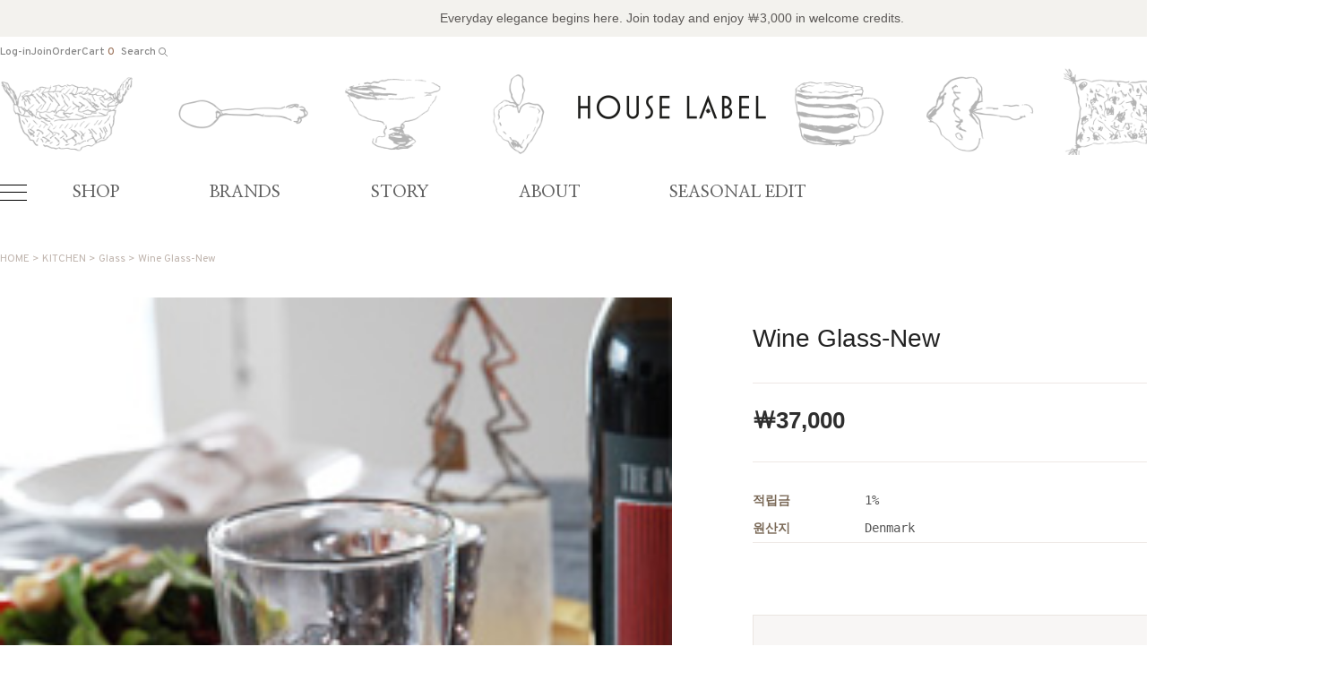

--- FILE ---
content_type: text/html
request_url: http://www.houselabel.co.kr/shop/shopdetail.html?branduid=1237126&special=1&GfDT=bm5%2FW1lC
body_size: 24767
content:
<!DOCTYPE HTML PUBLIC "-//W3C//DTD HTML 4.01//EN" "http://www.w3.org/TR/html4/strict.dtd">
<html>
<head>
<meta http-equiv="CONTENT-TYPE" content="text/html;charset=EUC-KR">
<meta name="referrer" content="no-referrer-when-downgrade" />
<meta property="og:type" content="website" />
<meta property="og:url" content="http://www.houselabel.co.kr/shop/shopdetail.html?branduid=1237126&special=1&GfDT=bm5%2FW1lC" />

<title>[Wine Glass-New]</title>

<link type="text/css" rel="stylesheet" href="/shopimages/mirte/template/work/48237/common.css?r=1765031768" /></head>

<body>
<script type="text/javascript" src="/js/jquery-1.7.2.min.js"></script>
<script type="text/javascript" src="/js/lazyload.min.js"></script>
<script type="text/javascript">
function getCookiefss(name) {
    lims = document.cookie;
    var index = lims.indexOf(name + "=");
    if (index == -1) {
        return null;
    }
    index = lims.indexOf("=", index) + 1; // first character
    var endstr = lims.indexOf(';', index);
    if (endstr == -1) {
        endstr = lims.length; // last character
    }
    return unescape(lims.substring(index, endstr));
}
</script><script type="text/javascript">
var MOBILE_USE = '';
</script><script type="text/javascript" src="/js/flash.js"></script>
<script type="text/javascript" src="/js/neodesign/rightbanner.js"></script>
<script type="text/javascript" src="/js/bookmark.js"></script>
<style type="text/css">

.MS_search_word { }

#comment_password {
    position: absolute;
    display: none;
    width: 300px;
    border: 2px solid #757575;
    padding: 7px;
    background: #FFF;
    z-index: 6;
}

</style>

<form name="allbasket" method="post" action="/shop/basket.html">
<input type="hidden" name="totalnum" value="" />
<input type="hidden" name="collbrandcode" />
<input type="hidden" name="xcode" value="016" />
<input type="hidden" name="mcode" value="002" />
<input type="hidden" name="typep" value="X" />
<input type="hidden" name="aramount" />
<input type="hidden" name="arspcode" />
<input type="hidden" name="arspcode2" />
<input type="hidden" name="optionindex" />
<input type="hidden" name="alluid" />
<input type="hidden" name="alloptiontype" />
<input type="hidden" name="aropts" />
<input type="hidden" name="checktype" />
<input type="hidden" name="ordertype" />
<input type="hidden" name="brandcode" value="016002000101" />
<input type="hidden" name="branduid" value="1237126" />
<input type="hidden" name="cart_free" value="" />
</form>

<script type="text/javascript" src="/js/neodesign/option_validate2.js"></script>

<script type="text/javascript">

    var is_unify_opt = '' ? true : false; 
    var pre_baskethidden = 'A';

var ORBAS = 'A';
var is_mobile_use = false;
var template_m_setid = 48233;
var shop_language = 'kor';
var exchange_rate = '';
var is_kakao_pixel_basket = 'N';

var baskethidden = 'A';


        var min_add_amount = parseInt(1, 10);    //최소주문수량

function show_hide(target, idx, lock, level, code, num1, num2, hitplus, hits_plus, uid) {
    if (level == 'unlogin') {
        alert('해당 게시물은 로그인 하셔야 확인이 가능합니다.');
        return;
    }
    if (level == 'nogroup') {
        alert('해당 게시판을 보실 수 있는 권한이 없습니다.');
        return;
    }
    (function($) {
        $.each($('[id^=' + target + '_block]'), function() {
            if ($(this).attr('id') == (target + '_block' + idx)) {
                if ($(this).css('display') == 'block' || $(this).css('display') == 'table-row') {
                    $(this).css('display', 'none');
                } else {
                    if ($.browser.msie) {
                        if (Math.abs($.browser.version) > 9) {
                            $(this).css('display', 'table-row').focus();
                        } else {
                            $(this).css('display', 'block').focus();
                        }
                    } else {
                        $(this).css('display', (this.nodeName.toLowerCase() == 'tr') ? 'table-row' : 'block').focus();
                    }
                    // 비밀번호가 승인된글은 다시 가져오지 않기 위함
                    if ($(this).find('.' + target + '_content').html().length == 0) {
                        comment_load(target + '_comment', code, num1, num2, idx, hitplus, hits_plus, '', uid);
                    } else {
                        // 비밀번호가 승인된 글 선택시 조회수 증가
                        if (lock == 'Y' && $(this).find('.' + target + '_content').html().indexOf('_chkpasswd') < 0) {
                            lock = 'N';
                        } 
                        // 비밀글 조회수 증가 기능 추가로 comment_load 에서도 조회수 업데이트 함.
                        if (lock != 'Y') update_hits(target, code, num1, num2, idx, hitplus, hits_plus);
                    }

                                    // 스크롤을 해당 글 위치로 이동
                var _offset_top = $('#' + $(this).attr('id')).offset().top;
                $('html, body').animate({ scrollTop: (_offset_top > 100 ? _offset_top - 100 : _offset_top) + 'px' }, 500);
                }
            } else {
                $(this).hide();
                // 비밀번호가 승인된것은 유지 하기 위해 주석처리
                //$('.' + target + '_content').empty();
            }
        });
    })(jQuery);
};


function spam_view() {
    return;
}


// ajax 호출하여 클릭된 게시글의 Hit수를 증가후 증가된 hit수를 보여주도록한다.
// 08. 02. 27 add by jiyun
// 08. 11. 11 스크립트 이름 변경. ward
function update_hits(target, code, num1, num2, idx, hitplus, hits_plus) {
    (function($) {
        $.ajax({
            type: 'GET',
            url: "/shop/update_hits.html",
            dataType: 'html',
            data: {
                'code': code,
                'num1': num1,
                'num2': num2,
                'hitplus': hitplus,
                'hits_plus': hits_plus
            },
            success: function(cnt) {
                $('#' + target + '_showhits' + idx).text(cnt);
                return false;
            }
        });
    })(jQuery);
    return false;
}

// 잠금글을 해당 상품 상세 하단에서 확인 가능하도록 추가함
// 08. 01. 16 add by jysung
function chk_lock(target, code, num1, num2, passwdId, hitplus, hits_plus, uid) {
    (function($) {
        var passwd = $('#' + passwdId);
        if ($(passwd).val().length == 0) {
            alert('글 작성시 입력한 비밀번호를 입력해주세요.');
            $(passwd).focus();
            return false;
        }
        var idx = $('.' + target.replace('_comment', '_content')).index($('#' + passwdId).parents('.' + target.replace('_comment', '_content'))) + 1;
        comment_load(target, code, num1, num2, idx, hitplus, hits_plus, passwd, uid);

    })(jQuery);
    // 08. 11. 11 스크립트 이름 변경 ward
    //new passwd_checker(code, brand, uid, cuid, passwd, id);
}


function comment_load(target, code, num1, num2, idx, hitplus, hits_plus, passwd, uid) {
    (function($) {
        var _param = {
            'target': target,
            'code': code,
            'num1': num1,
            'num2': num2,
            'passwd': ($(passwd).val() || ''),
            'branduid' : uid
        };
        $.ajax({
            type: 'POST',
            url: '/shop/chkpasswd_brandqna.html',
            //dataType: 'json',
            dataType: 'html',
            data: _param,
            success: function(req) {
                if (req === 'FALSE') {
                    alert(' 비밀번호가 틀립니다.');
                    $(passwd).focus();
                } else {
                    // 비밀번호가 승인된것은 유지 하기 위해 주석처리
                    //$('.' + target.replace('_comment', '_content')).empty();
                    $('#' + target.replace('_comment', '_block' + idx)).find('.' + target.replace('_comment', '_content')).html(req);
                    if (req.indexOf('_chkpasswd') < 0) {
                        update_hits(target.replace('_comment', ''), code, num1, num2, idx, hitplus, hits_plus);
                    }
                }
                return false;
            }
        });
    })(jQuery);
}

function key_check(e, target, code, num1, num2, passwdId, hitplus, hits_plus) {
    var e = e || window.event;
    if (escape(e.keyCode) == 13) {
        chk_lock(target, code, num1, num2, passwdId, hitplus, hits_plus);
    }
}

</script>

<link type="text/css" rel="stylesheet" href="/shopimages/mirte/template/work/48237/shopdetail.css?t=202512051625" />
    <script lang="java">
        $(function () {
            $(".opt-wrap").each(function(){
                if(!$(this).find("dl").length){
                    $(this).remove()
                }
            })
        
              })
    </script>  
        
        <div id='blk_scroll_wings'><script type='text/javascript' src='/html/shopRbanner.html?param1=1' ></script></div>
<div id='cherrypicker_scroll'></div>
<div id="wrap">
    
<link type="text/css" rel="stylesheet" href="/shopimages/mirte/template/work/48237/header.1.css?t=202512051615" />
<!--/////////(주)커넥트웨이브에서 제작한 모든 이미지, 스킨은 저작권법으로 보호받으며 허가 없이 무단 사용, 복제, 변경, 재배포 등의 행위를 할 시 저작권법에 의거하여 법적인 처벌을 받을 수 있습니다./////////-->

<link href="//fonts.googleapis.com/css2?family=Overpass:wght@100;200;300;400;500;600;700&display=swap" rel="stylesheet">
<link href="//fonts.googleapis.com/css2?family=Nanum+Myeongjo:wght@400;700;800&display=swap" rel="stylesheet">
<link href="//fonts.googleapis.com/css2?family=Rubik:wght@300;400;500;600;700&display=swap" rel="stylesheet">
<link rel="stylesheet" as="style" crossorigin  href="//cdn.jsdelivr.net/gh/orioncactus/pretendard@v1.3.5/dist/web/static/pretendard.css" />
<link rel="stylesheet" as="style" crossorigin href="//cdn.jsdelivr.net/gh/orioncactus/pretendard@v1.3.5/dist/web/variable/pretendardvariable.css" />
<link href="//fonts.googleapis.com/css2?family=Noto+Sans+KR:wght@100;300;400;500;700;900&display=swap" rel="stylesheet">
<link href="//fonts.googleapis.com/css2?family=Noto+Serif+KR:wght@200;300;400;500;600;700&display=swap" rel="stylesheet">
<link rel="stylesheet" href="//skin.makeshop.co.kr/skin/homedeco/aos_css.css">
<script src="//skin.makeshop.co.kr/skin/homedeco/aos_js.js"></script>
<script>
  AOS.init();  // 초기화 선언 필수
</script>
            
<link rel="stylesheet" href="/images/d3/m_01/css/font-awesome.min.css" />
<link rel="stylesheet" href="//skin.makeshop.co.kr/skin/js/mySwiper11/mySwiper_11.css">
<script src="//skin.makeshop.co.kr/skin/js/mySwiper11/mySwiper_11.js"></script>

 <header id="header">
        <div class="head_top">
            <p>Everyday elegance begins here.  Join today and enjoy ￦3,000 in welcome credits.</p>
        </div>
        <div class="head_middle">
            <div class="head_inner">

                <div class="user_m">
                    <ul>
                                             <li><a href="/shop/member.html?type=login">Log-in</a></li>
                        <li><a href="/shop/idinfo.html">Join</a></li>
                                             <li><a href="/shop/confirm_login.html?type=myorder">Order</a></li>
                        <li><a href="/shop/basket.html">Cart <span id="user_basket_quantity" class="user_basket_quantity"></span></a></li>
                       <li class="li_search">
                            <form action="/shop/shopbrand.html" method="post" name="search">                            <fieldset>
                                <legend style="display:none">상품 검색 폼</legend>
                                <input name="search" onkeydown="CheckKey_search();" value=""  class="MS_search_word search_auto_completion" />                                <a href="javascript:search_submit();">Search <span><img src="//skin.makeshop.co.kr/skin/homedeco/PC_img/search.png" alt="search"></span></a>
                            </fieldset>
                           </form>   
                      </li>     
                    </ul>
                </div> <!-- user_m -->
                <h1 class="logo"><a href="/index.html"><img src="/design/mirte/images_mk/logo.png" alt="logo"></a></h1>
            </div> <!-- head_inner -->
        </div> <!-- head_middle -->
    </header>
    <div id="head_bottom">
        <div class="head_inner">
            <div class="ham"><a href="#"><span></span><span></span><span></span></a></div>
            <nav>
                <ul>
                <!-- 카테고리 마우스 호버 시 data-cate 에 입력된 분류명이 표시됩니다 (가상태그로 노출시키는 분류는 불가) -->
                    <li><a href="/shop/shopbrand.html?xcode=011&type=Y" data-cate="하우스라벨 컬렉션">SHOP</a></li>
                    <li><a href="/shop/shopbrand.html?xcode=002&type=Y">BRANDS</a></li>
                    <li><a href="/shop/shopbrand.html?xcode=012&type=Y">STORY</a></li>
                    <li><a href="/shop/page.html?id=1">ABOUT</a></li>
                    <li><a href="/shop/shopbrand.html?xcode=013&type=Y">SEASONAL EDIT</a></li>
                </ul>
            </nav>
        </div> <!-- head_inner -->
        <aside id="asi">
            <div class="asi_top">
                <div class="head_inner">
                    <div class="menu_wrap">
                        <ul class="main_m">
                                                                                    <li><a href="/shop/shopbrand.html?type=Y&xcode=011">SHOP</a>
                                 <ul class="sub_m">
                                                                         <li><a href="/shop/shopbrand.html?type=N&xcode=011&mcode=001">HOME DECO</a></li>
                                                                         <li><a href="/shop/shopbrand.html?type=N&xcode=011&mcode=002">TABLEWARE</a></li>
                                                                         <li><a href="/shop/shopbrand.html?type=N&xcode=011&mcode=003">FABRIC</a></li>
                                                                         <li><a href="/shop/shopbrand.html?type=N&xcode=011&mcode=004">FURNITURE</a></li>
                                                                         <li><a href="/shop/shopbrand.html?type=N&xcode=011&mcode=005">PRINT</a></li>
                                                                         <li><a href="/shop/shopbrand.html?type=N&xcode=011&mcode=006">GIFT</a></li>
                                   
                                  </ul> <!-- sub_m -->
                            </li>
                                                                                                                <li><a href="/shop/shopbrand.html?type=Y&xcode=002">BRANDS</a>
                                 <ul class="sub_m">
                                                                         <li><a href="/shop/shopbrand.html?type=N&xcode=002&mcode=001">TINE K HOME</a></li>
                                                                         <li><a href="/shop/shopbrand.html?type=N&xcode=002&mcode=002">AGNETA LIVIJN AB</a></li>
                                                                         <li><a href="/shop/shopbrand.html?type=N&xcode=002&mcode=003">PERNILLE FOLCARELLI</a></li>
                                                                         <li><a href="/shop/shopbrand.html?type=N&xcode=002&mcode=004">CRAFT COLLECTION</a></li>
                                   
                                  </ul> <!-- sub_m -->
                            </li>
                                                                                                                <li><a href="/shop/shopbrand.html?type=Y&xcode=012">STORY</a>
                                 <ul class="sub_m">
                                                                         <li><a href="/shop/shopbrand.html?type=N&xcode=012&mcode=001">ARCHIVE</a></li>
                                                                         <li><a href="/shop/shopbrand.html?type=N&xcode=012&mcode=002">JOURNAL</a></li>
                                   
                                  </ul> <!-- sub_m -->
                            </li>
                                                                                                                                                                                                    <li><a href="/shop/page.html?id=1">ABOUT</a></li>
                                                                                                                                                                                                                                                            <li><a href="/shop/shopbrand.html?type=Y&xcode=013">SEASONAL EDIT</a>
                                 <ul class="sub_m">
                                                                         <li><a href="/shop/shopbrand.html?type=N&xcode=013&mcode=002">WINTER ROOM</a></li>
                                                                         <li><a href="/shop/shopbrand.html?type=N&xcode=013&mcode=003">GIFT </a></li>
                                                                         <li><a href="/shop/shopbrand.html?type=N&xcode=013&mcode=001">SALE</a></li>
                                   
                                  </ul> <!-- sub_m -->
                            </li>
                                                                                                                <li><a href="/shop/shopbrand.html?type=O&xcode=010">PERSONAL ORDER</a>
                                 <ul class="sub_m">
                                   
                                  </ul> <!-- sub_m -->
                            </li>
                                                                                </ul> <!-- main_m -->
                    </div> <!-- menu_wrap -->
                    <div class="asi_banner"><a href="/shop/shopbrand.html?xcode=011&type=Y"><img src="/design/mirte/images_mk/gnb_img.jpg" alt="banner"></a></div>
                </div> <!-- head_inner -->
            </div> <!-- asi_top -->
            <div class="asi_btm">
                <div class="head_inner">

                    <p>Curated for every space. 하우스라벨이 선별한 리빙 컬렉션</p>
                    <ul>
                        <li><a href="#">#하우스라벨</a></li>
                        <li><a href="#">#HouseLabel</a></li>
                        <li><a href="#">#리빙컬렉션</a></li>
                        <li><a href="#">#테이블웨어</a></li>
                        <li><a href="#">#홈데코</a></li>
                        <li><a href="#">#텍스타일</a></li>
                        <li><a href="#">#프린트</a></li>
                        <li><a href="#">#오브제추천</a></li>
                        <li><a href="#">#공간스타일링</a></li>
                        <li><a href="#">#리빙브랜드</a></li>
                    </ul>
                </div> <!-- head_inner -->
            </div> <!-- asi_btm -->
        </aside>
    </div> <!-- head_bottom -->



    <div id="fix_icon">
        <ul>
            <!--li><a href="#"><img src="//skin.makeshop.co.kr/skin/homedeco/PC_img/fix3.png" alt="fix3"></a></li-->
            <li><a href="//pf.kakao.com/_xdwKcn" target="_blank"><img src="//skin.makeshop.co.kr/skin/homedeco/PC_img/fix2.png" alt="fix2"></a></li>
            <li class="gotoTop"><a href="#"><img src="//skin.makeshop.co.kr/skin/homedeco/PC_img/fix1.png" alt="fix1"></a></li>
        </ul>
    </div> <!-- fix_icon -->




<!-- 다찾다 검색 파인더 -->
<!-- 다찾다 검색 파인더 -->
<script type="text/javascript" src="/shopimages/mirte/template/work/48237/header.1.js?t=202512051615"></script>
    <div id="contentWrapper">
        <div id="contentWrap">
            
<link type="text/css" rel="stylesheet" href="/template_common/shop/basic_simple/menu.1.css?t=201711221039" />
             <div id="content">
                <div id="productDetail">
                    <dl class="loc-navi">
                        <dt class="blind">현재 위치</dt>
                        <dd>
                            <a href="/">HOME</a>
                             &gt; <a href="/shop/shopbrand.html?xcode=016&type=X&sort=" class="cate1_a">KITCHEN</a>                             &gt; <a href="/shop/shopbrand.html?xcode=016&type=X&sort=&mcode=002">Glass</a>                                                        &gt; Wine Glass-New                        </dd>
                    </dl>
                    <div class="page-body">
                        <div class="thumb-info">
                           <div class="thumb-wrap clear_fix">
                                                                 <div class="z_image">
                                   <img src="/shopimages/mirte/0160020001012.jpg?1641979928" /> 
                                    </div>
                                                                </div><!-- .thumb-wrap -->
                            <form name="form1" method="post" id="form1" action="/shop/basket.html">
<input type="hidden" name="brandcode" value="016002000101" />
<input type="hidden" name="branduid" value="1237126" />
<input type="hidden" name="xcode" value="016" />
<input type="hidden" name="mcode" value="002" />
<input type="hidden" name="typep" value="X" />
<input type="hidden" name="ordertype" />
<input type="hidden" name="opts" />
<input type="hidden" name="mode" />
<input type="hidden" name="optioncode" />
<input type="hidden" name="optiontype" />
<input type="hidden" name="optslist" />
<input type="hidden" id="price" name="price" value="37,000" />
<input type="hidden" id="disprice" name="disprice" value="" />
<input type="hidden" id="price_wh" name="price_wh" value="37,000" />
<input type="hidden" id="disprice_wh" name="disprice_wh" value="" />
<input type="hidden" id="option_type_wh" name="option_type_wh" value="NO" />
<input type="hidden" name="MOBILE_USE" value="NO" />
<input type="hidden" name="multiopt_direct" value="Y" />
<input type="hidden" name="collbasket_type" value="Y" />
<input type="hidden" name="package_chk_val" value="0" />
<input type="hidden" name="miniq" id="miniq" value="1" />
<input type="hidden" name="maxq" id="maxq" value="2147483647" />
<input type="hidden" name="cart_free" value="" />
<input type="hidden" name="page_type" value="shopdetail" />
<input type="hidden" name="wish_action_type" value="" />
<input type="hidden" name="wish_data_type" value="" />
<input type="hidden" name="wish_get_prd_count" value="N" />
<input type="hidden" name="spcode" /><input type="hidden" name="spcode2" />                            <div class="info">

                               <p class="prd-icon">  </p>
                               <div class="titAndWish">
                                <h3 class="tit-prd">Wine Glass-New</h3>
                              
                                <a href="javascript:login_chk_wish('016002000101');" style="display:inline-block;"><span id="MS_btn_wish" ></span></a>
                                </div>

                               <div class="prdprice_section">
                                                <!-- 1.대체문구 -->
                                                
                                                <!-- 2.할인 -->
                                                
                                                <!-- 3.기본 -->
                                                <p class="prdprice">     

                                                    <span>￦<span id="pricevalue" class="price">37,000</span></span>
                                                </p> <!-- prdprice -->
                                                                                                                                                    </div> <!-- prdprice_section -->
                                                                                            
                                
                                
                                
                                
                                <div class="table-opt">
                                    <table summary="판매가격, 적립금, 주문수량, 옵션, 사이즈, 상품조르기, sns">
                                        <caption>상품 옵션</caption>
                                        <colgroup>
                                            <col width="125" />
                                            <col width="*" />
                                        </colgroup>
                                        <tbody>

                                                                                        
                                                                                        <tr>
                                                <th scope="row"><div class="tb-left">적립금</div></th>
                                                <td>
                                                    <div class="tb-left">
                                                        1%                                                    </div>
                                                </td>
                                            </tr>
                                                                                                                                                                                                                                                                        
                                                                                        <tr>
                                                <th scope="row"><div class="tb-left">원산지</div></th>
                                                <td>
                                                    <div class="tb-left">
                                                       Denmark                                                    </div>
                                                </td>
                                            </tr>
                                                                                        
                                            

                            <!-- 쿠폰 관련 부분 -->
                                                        <!-- 쿠폰관련 부분 끝 -->
                            
                            
                                            
                                            
                                                                                                                                    <tr>
                                                <td colspan="2" class="nopd">
                                                <div class="opt-wrap" style="margin-top: 0">
                                                    <div class="tit blind"><strong>기본옵션</strong></div>
                                                                                                        <dl>
                                                        <dt></dt>
                                                        <dd><select id="MK_p_s_0" onchange="p_add_product(this)" p_opt_cnt="0"  style="display: none;">
    <option value="">--옵션 선택--</option>
    <option value="0" price="37000" opt_price="0" opt_title="Wine Glass-New" stock_cnt="57">Wine Glass-New</option>
</select></dd>
                                                    </dl>
                                                                                                    </div>
                                                </td>
                                            </tr>
                                                                                        <tr>
                                                <td colspan="2" class="nopd">
                                                    <div class="tb-left">                <div class="MK_optAddWrap">
                    <div id="MK_innerOptWrap">
                        <div id="MK_innerOptScroll">
                            <ul class="MK_inner-opt-cm" id="MK_innerOpt_01"></ul>
                            <ul class="MK_inner-opt-cm" id="MK_innerOpt_02"></ul>
                        </div>
                        <div id="MK_innerOptTotal" class="">
                            <p class="totalRight">
                            <span class="MK_txt-total">총 상품 금액</span>
                            <strong class="MK_total" id="MK_p_total">0</strong>
                            <span class="MK_txt-won">원</span>
                            
                            </p>
                        </div>
                    </div>
                </div> <!-- .MK_optAddWrap -->                <input type="hidden" name="xcode" value="016">
                <input type="hidden" name="mcode" value="002">
                <input type="hidden" name="option_type" id="option_type" value="NO">                <script type="text/javascript">
                var isdicker         = "";
                var NU_NL_only_2     = "";         //2단옵션일 경우 두번째 옵션만 사용유무 확인
                var basketcnt        = "0";
                var p_list_total_cnt = 0;
                var p_total_price    = 0;                         //장바구니에 담은 총금액
                var sellprice        = parseInt(37000, 10); //상품 기본 판매가(옵션값 제외)
                var option_type      = "NO";
                var opt_cnt          = 1 - 1;
                var optionprice      = "37000";
                var arrOptionPrice   = optionprice.split(',');
                var oiroptionprice   = "";
                var oriarrOptionPrice= oiroptionprice.split(',');
                var pc_cnt           = 0;                         //PC옵션의 인덱스값으로 사용
                var total_stock_cnt  = "";      //전체 재고 갯수
                var min_add_amount   = parseInt(1, 10); //최소주문수량
                var miniq            = parseInt(1, 10);    //최소주문수량
                var maxq             = parseInt(2147483647, 10);     //최대주문수량
                var brandcode        = "016002000101";
                var product_uid      = "1237126";
                var pc_option        = new Array();
                var arr_li_code      = new Array();
                var collline         = "C";
                var discount_uid     = "";
                var etctype          = "|";
                var prd_sellprice    = "37000";
                var prd_regdate      = "2022-01-12 18:32:08";
                var is_discount      = "";
                var product_discount = "";
                var optioncode       = new Array();
                var collbasket_type  = 'Y';
                var baro_opt  = "N";
                </script></div>
                                                </td>
                                            </tr>
                                                                                        
                                            
                                            <tr>
                                                <td colspan="2" class="area-btn-size-chart">
                                                                                                                                                </td>
                                            </tr>
                                            
  
                                        </tbody>
                                    </table>
                                </div><!-- .table-opt -->
                                <div class="prd-btns">
                                                                        <div class="btn_wrap">
                                    <a href="javascript:send_multi('', 'baro', '');" class="btn_buy fe">바로구매</a>
                                    <a href="javascript:login_chk_wish('016002000101');" class="btn_cart">관심상품</a>
                                    <a href="javascript:send_multi('', '');" class="btn_cart fe">장바구니</a>
                                    
                                    </div>
                                                                                                                                                                                                                                                                                                                                </div>
                                
                                <div class="barotalk">
                                    
                                </div>
                                
                            </div><!-- .info -->
                            </form>                        </div><!-- .thumb-info -->
                        
                        
                        
                        
                        
                   <section id="detail_section">         
                        <div class="detail_section_inner">
                        <a id="detailGoodsInfo"></a>
                        <div class="detailTab">
                            <ul>
                                <li class="first"><a href="#detailGoodsInfo" class="active">상세 정보</a></li>
                                <li><a href="#detailQna">상품문의 0</a></li>
                            </ul>
                        </div>
                        
                        <div class="prd-detail">                        
                            <div id="videotalk_area"></div><!-- [OPENEDITOR] --><p><span class="rte-attach" style="display: block;"><img src="http://mirte.img16.kr/MS_product/1237126/1641979917_371932.jpg"></span><span class="rte-attach" style="display: block;"><img src="http://mirte.img16.kr/MS_product/1237126/1641979917_816157.jpg"></span></p>                                                         <div>                    <table border="0" cellpadding="0" cellspacing="0" width="100%">
                    <tr><td style="padding:5px;"><style>
  /* 공통 레이아웃 */
  .hl-notice-wrap {
    width: 100%;
    max-width: 640px;
    margin: 32px auto 0;
    padding: 0 16px;
    box-sizing: border-box;
    font-family: 'Pretendard', -apple-system, BlinkMacSystemFont, sans-serif;
    color: #555;
    font-size: 11px;
    line-height: 1.6;
    text-align: left;
  }

  .hl-notice-title {
    font-size: 13px;
    font-weight: 600;
    color: #222;
    text-align: center;
    margin-bottom: 18px;
  }

  .hl-notice-acc {
    border-top: 1px solid #e5e5e5;
  }
  .hl-notice-acc:last-child {
    border-bottom: 1px solid #e5e5e5;
  }

  .hl-notice-acc summary {
    list-style: none;
    cursor: pointer;
    padding: 12px 0;
    font-size: 12px;
    font-weight: 500;
    color: #222;
    display: flex;
    justify-content: space-between;
    align-items: center;
  }

  .hl-notice-acc summary::-webkit-details-marker {
    display: none;
  }

  /* 닫힌 상태: + 아이콘 */
  .hl-notice-acc summary:after {
    content: "+";
    font-size: 14px;
    color: #999;
  }

  /* 열린 상태: 아이콘 없음 */
  .hl-notice-acc[open] summary:after {
    content: "";
  }

  .hl-notice-acc-content {
    padding: 6px 0 12px;
    font-size: 11px;
    color: #555;
    text-align: left;
  }

  /* PC에서 약간 여백/사이즈 업 */
  @media (min-width: 1024px) {
    .hl-notice-wrap {
      max-width: 800px;
      margin: 48px auto 0;
      font-size: 12px;
      line-height: 1.7;
    }
    .hl-notice-title {
      font-size: 14px;
      margin-bottom: 20px;
    }
    .hl-notice-acc summary {
      font-size: 13px;
      padding: 12px 0;
    }
    .hl-notice-acc-content {
      font-size: 12px;
      padding: 8px 0 14px;
    }
  }
</style>

<div class="hl-notice-wrap">
  <div class="hl-notice-title">이용안내</div>

  <!-- 상품 이용 안내 -->
  <details class="hl-notice-acc">
    <summary>상품 이용 안내</summary>
    <div class="hl-notice-acc-content">
      - 모니터 및 모바일 환경에 따라 실제 색상과 밝기가 다르게 보일 수 있습니다.<br>
      - 제작 특성상 미세 스크래치, 유약 흐름, 작은 점, 기포 등은 있을 수 있으며 이는 교환/반품 사유에 해당하지 않습니다.<br>
      - 핸드메이드 및 자연 소재 제품은 형태·색감·크기에 약간의 차이가 있을 수 있습니다.
    </div>
  </details>

  <!-- 배송 안내 -->
  <details class="hl-notice-acc">
    <summary>배송 안내</summary>
    <div class="hl-notice-acc-content">
      - 기본 배송비는 4,000원이며, 70,000원 이상 구매 시 무료배송입니다.<br>
      - 제주 및 도서산간 지역은 추가 배송비가 발생할 수 있습니다.<br>
      - 주문 순서 및 택배사 사정에 따라 배송 기간이 달라질 수 있습니다.
    </div>
  </details>

  <!-- 교환 및 반품 안내 -->
  <details class="hl-notice-acc">
    <summary>교환 및 반품 안내</summary>
    <div class="hl-notice-acc-content">
      - 제품 수령 후 7일 이내 고객센터로 문의해 주세요.<br>
      - 단순 변심의 경우 왕복 배송비와 안전 포장비(1,500원)이 부과됩니다.<br>
      - 택 제거, 세탁, 사용 흔적, 오염, 파손이 있는 상품은 교환·반품이 어렵습니다.<br>
      - 고객 과실 및 반품 불가 상품은 교환·환불이 불가합니다.
    </div>
  </details>

  <!-- 기타 안내 -->
  <details class="hl-notice-acc">
    <summary>기타 안내</summary>
    <div class="hl-notice-acc-content">
      - 상품 이상이 있을 경우 수령 후 24시간 이내 제품 사진과 함께 문의해 주세요.<br>
      - 제품 패키지는 상품 보호 목적이므로 훼손 시 재판매가 어려울 수 있습니다.
    </div>
  </details>
</div></td></tr>
                    </table></div>
                            
                            

                                                        <!-- 몰티비 플레이어 노출 위치 -->
<div id="malltb_video_player" style="margin-top: 10px; margin-bottom: 10px; text-align: center; display: none;"></div>                                                        
                            
                          <!-- s: 상품 일반정보(상품정보제공 고시) -->
                                                        <!-- e: 상품 일반정보(상품정보제공 고시) -->
                            
                        </div>
                        
                        
                        <a id="detailQna"></a>
                        <div class="detailTab">
                            <ul>
                                <li class="first"><a href="#detailGoodsInfo">상세 정보</a></li>
                                <li><a href="#detailQna" class="active">상품문의 0</a></li>
                            </ul>
                        </div>

                        <a name="brandqna_list"></a>                        <div class="tit-detail">
                            <h3 class="fe">Q&amp;A</h3>
                                                    </div>
                        <div class="table-slide qna-list">
                            <table summary="번호, 제목, 작성자, 작성일, 조회">
                                <caption>QnA 리스트</caption>
                                                                <tr class="nbg">
                                    <td colspan="6"><div class="tb-center">등록된 문의가 없습니다.</div></td>
                                </tr>
                                                                </tbody>
                            </table>
                            <div class="list-btm">
                                                                 
                            </div>
                        </div><!-- .qna-list -->
                    </div>
                    </section>

                    </div><!-- .page-body -->
                </div><!-- #productDetail -->
            </div><!-- #content -->
        </div><!-- #contentWrap -->
    </div><!-- #contentWrapper-->
    <hr />
    
<link type="text/css" rel="stylesheet" href="/shopimages/mirte/template/work/48237/footer.1.css?t=202512112158" />
<footer id="footer">
        <div class="foot_top">
            <div class="foot_inner">
               <div class="f1">
    <h4>COMPANY INFO</h4>
    <ul style="margin:0; padding:0; list-style:none;">

        <li style="font-weight:400; color:#5a524c; margin-bottom:6px;">
            <span style="display:inline-block; min-width:120px; margin-right:10px; color:#a99684; font-weight:500; letter-spacing:0.2px;">
                OWNER
            </span>박용아        </li>

        <li style="font-weight:400; color:#5a524c; margin-bottom:6px;">
            <span style="display:inline-block; min-width:120px; margin-right:10px; color:#a99684; font-weight:500; letter-spacing:0.2px;">
                ADDRESS
            </span>서울 서초구 양재천로 125-7 , 2층        </li>

        <li style="font-weight:400; color:#5a524c; margin-bottom:6px;">
            <span style="display:inline-block; min-width:120px; margin-right:10px; color:#a99684; font-weight:500; letter-spacing:0.2px;">
                BUSINESS LICENSE
            </span>
            215-10-99216  
            &nbsp;<a href="https://www.ftc.go.kr/bizCommPop.do?wrkr_no=2151099216" style="color:#a99684; text-decoration:none;">[사업자정보확인]</a>
        </li>

        <li style="font-weight:400; color:#5a524c; margin-bottom:6px;">
            <span style="display:inline-block; min-width:120px; margin-right:10px; color:#a99684; font-weight:500; letter-spacing:0.2px;">
                ONLINE SALE LICENSE
            </span>2024-서울서초-4453        </li>

        <li style="font-weight:400; color:#5a524c; margin-bottom:6px;">
            <span style="display:inline-block; min-width:120px; margin-right:10px; color:#a99684; font-weight:500; letter-spacing:0.2px;">
                PRIVACY OFFICER
            </span>박용아        </li>

        <li style="font-weight:400; color:#5a524c; margin-bottom:6px;">
            <span style="display:inline-block; min-width:120px; margin-right:10px; color:#a99684; font-weight:500; letter-spacing:0.2px;">
                BANK
            </span>
            국민 515501-01-185548 하우스라벨
        </li>

    </ul>
</div>



                <div class="f2">
                    <h4>CUSTOMER CENTER</h4>
                    <h5>070-4119-2566</h5>
                    <ul>
                        <li>Fax   02-6499-7566</li>
                        <li>Hours 1:00 PM - 5:00 PM</li>
                        <li>Closed Sat · Sun</li>
                        <li>
                                                    </li>
                    </ul>
                    <div class="sns"><a href="//www.instagram.com/houselabel_official" target="_blank"><img src="//skin.makeshop.co.kr/skin/homedeco/PC_img/f1.png" alt="f1"></a><a href="//pf.kakao.com/_xdwKcn" target="_blank"><img src="//skin.makeshop.co.kr/skin/homedeco/PC_img/f2.png" alt="f2"></a></div>
                </div> <!-- f2 -->
             <div class="f3">
    <h4>CONTACT US</h4>
    <ul style="margin:0; padding:0; list-style:none;">

        <li style="font-weight:400; color:#5a524c; margin-bottom:6px;">
            <span style="display:inline-block; min-width:120px; margin-right:10px; color:#a99684; font-weight:500; letter-spacing:0.2px;">
                오프라인
            </span>서울 서초구 양재천로 125-7 , 2층        </li>

        <li style="font-weight:400; color:#5a524c; margin-bottom:6px;">
            <span style="display:inline-block; min-width:120px; margin-right:10px; color:#a99684; font-weight:500; letter-spacing:0.2px;">
                제품 구매 · 협찬 문의
            </span>houselabel@naver.com        </li>

        <li style="font-weight:400; color:#5a524c; margin-bottom:6px;">
            <span style="display:inline-block; min-width:120px; margin-right:10px; color:#a99684; font-weight:500; letter-spacing:0.2px;">
                B2B · 프로젝트 협업
            </span>mirte@houselabel.co.kr
        </li>

    </ul>
</div>


                <div class="f4">
                    <h4>CUSTOMER CARE</h4>
                    <ul>
                        <li><a href="/shop/mypage.html?mypage_type=mym2mboard">1:1 Q&A</a></li>
                        <li><a href="/board/board.html?code=mirte_image1">REVIEW</a></li>
                        <li><a href="/shop/faq.html">FAQ</a></li>
                       
                        
                    </ul>
                </div> <!-- f4 -->
                
                <div class="f4">
                    <h4>INFORMATION</h4>
                    <ul>
                        <li><a href="/html/info.html">GUIDE</a></li>         
                        
                        <li><a href="javascript:bottom_privacy();">PRIVACY</a></li>
                        <li><a href="javascript:view_join_terms();">POLICY</a></li>
                        <li><a href="javascript:view_join_terms();">AGREEMENT</a></li>
                    </ul>
                </div> <!-- f4 -->
            </div> <!-- foot_inner -->
        </div> <!-- foot_top -->
        <div class="foot_bottom">
            <div class="foot_inner">
                <p class="copy">Copyright⒞houselabel. All Rights Reserved</p>
            </div> <!-- foot_inner -->
        </div> <!-- foot_bottom -->

    </footer>

    <!-- sizeChart Layer start -->
    <div id="sizeChart" class="size-chart-box">
        <div class="btn-close-box"><a href="javascript:;" class="btn-close-layer"><span>X</span></a></div>
        <h4>Item size chart 사이즈 기준표</h4>
        <div class="size-chart-cont">
                    <table>
                <colgroup><col style="width:200px;" /></colgroup>
                                    </table>
                    <p>※ 상품사이즈 치수는 재는 방법과 위치에 따라 1~3cm 오차가 있을 수 있습니다.</p>
        </div>
    </div>
    <!-- sizeChart Layer end -->

</div><!-- #wrap -->
<script type="text/javascript" src="/shopimages/mirte/template/work/48237/shopdetail.js?t=202512051625"></script>

<link type="text/css" rel="stylesheet" href="/css/shopdetail.css"/>

<iframe id="loginiframe" name="loginiframe" style="display: none;" frameborder="no" scrolling="no"></iframe>

<div id="basketpage" name="basketpage" style="position: absolute; visibility: hidden;"></div>

<div id="comment_password">
    <form onsubmit="comment_password_submit(); return false;" style="height: 20px; margin: 0; padding: 0;" autocomplete="off" >
    <input type="hidden" id="pw_num" name="pw_num" value="" />
    <input type="hidden" id="pw_mode" name="pw_mode" value="" />
    <span style="font-weight: bold;">비밀번호</span>
    <input type="password" id="input_passwd" name="input_passwd" size="25" value="" style="vertical-align: middle;" />
    <img src="/board/images/btn_ok.gif" alt="확인" onclick="comment_password_submit();" style="border: 0px; cursor: pointer; vertical-align: middle;" />
    <img src="/board/images/btn_close.gif" alt="닫기" onclick="comment_password_close();" style="border: 0px; cursor: pointer; position: absolute; top: 5px; right: 5px;" />
    </form>
</div><form id="frm_get_secret_comment" name="frm_get_secret_comment" method="post">
<input type="hidden" name="code" value="" />
<input type="hidden" name="num1" value="" />
<input type="hidden" name="num2" value="" />
<input type="hidden" name="mode" value="" />
<input type="text" name="___DUMMY___" readonly disabled style="display:none;" />
</form>

<div id="detailpage" name="detailpage" style="position: absolute; visibility: hidden;"></div>

    <script src="/js/wishlist.js?v=r237747"></script>
    <script>
        window.addEventListener('load', function() {
            var makeshop_wishlist = new makeshopWishlist();
            makeshop_wishlist.init();
            makeshop_wishlist.observer();
        });
    </script>

<script type="text/javascript" src="/js/neodesign/detailpage.js?ver=r218356"></script>
<script type="text/javascript" src="/js/neodesign/option_validate.js"></script>
<script type="text/javascript" src="/js/neodesign/product_list.js?ver=r216495"></script>
<script type="text/javascript" src="/js/neodesign/multiselect_option.js"></script>
<script type="text/javascript" src="/js/lib.js"></script>

<script type="text/javascript">

        (function ($) {
            $.ajax({
                type: 'POST',
                dataType: 'json',
                url: '/html/user_basket_quantity.html',
                data :{ 'IS_UNIFY_OPT': "false" }, 
                success: function(res) {                                                                                        
                    var _user_basket_quantity = res.user_basket_quantity || 0;
                    $('.user_basket_quantity').html(_user_basket_quantity); 
                },
                error : function(error) {
                    var _user_basket_quantity = 0;
                    $('.user_basket_quantity').html(_user_basket_quantity); 
                }
            });
        })(jQuery);



function CheckKey_search() {
    key = event.keyCode;
    if (key == 13) {
        
        document.search.submit();
    }
}

function search_submit() {
    var oj = document.search;
    if (oj.getAttribute('search') != 'null') {
        var reg = /\s{2}/g;
        oj.search.value = oj.search.value.replace(reg, '');
        oj.submit();
    }
}

function topnotice(temp, temp2) {
    window.open("/html/notice.html?date=" + temp + "&db=" + temp2, "", "width=450,height=450,scrollbars=yes");
}
function notice() {
    window.open("/html/notice.html?mode=list", "", "width=450,height=450,scrollbars=yes");
}

        function view_join_terms() {
            window.open('/html/join_terms.html','join_terms','height=570,width=590,scrollbars=yes');
        }

    function bottom_privacy() {
        window.open('/html/privacy.html', 'privacy', 'height=570,width=590,scrollbars=yes');
    }

                var display_option_stock = function (opt_type) {
                    var _form = document.form1;
                    var option_stock_display = 'NO';
                    if (option_stock_display == 'NO') { return; }

                    switch (opt_type) {
                        case 'NL':
                            if (typeof _form.spcode != 'undefined' && _form.spcode.value.length > 0) {     // spcode 가 선택이 되었을때만 실행
                                if (typeof _form.spcode2 != 'undefined' && _form.spcode2.type != 'hidden') {
                                    for (i = 0; i < _form.spcode2.length; i++) {
                                        _opt = _form.spcode2.options[i];
                                        if (_opt.value.length == 0) {
                                            continue;
                                        }
                                        _opt.text = ori_opt_text[i - 2];     // 초기화
                                        opt_stock = num[((i-2) * 10) + (_form.spcode.selectedIndex - 2)];
                                        if (opt_stock == 100000) {
                                            if (option_stock_display == 'DISPLAY') {
                                                _opt.text += " (재고수량 : 무제한)";
                                            }
                                        } else if (opt_stock > 0) {
                                            _opt.text = _opt.text + " (재고수량 : " + opt_stock + " 개)";
                                        }
                                    }
                                }
                            }
                            break;
                        case 'PS':
                            if (Object.keys(stockInfo).length > 0) {        // 재고 정보가 존재할경우만 실행
                                var select_elements = document.getElementsByName('optionlist[]');     // object or collection return 됨
                                
                                // 1. 필수인 옵션 element만 뽑는다.
                                var _mandatory_sel = []
                                  , _mandatory_sel_idx = []
                                  , _stock_key = [];
                                for (var i = 0, sel_cnt = select_elements.length; i < sel_cnt; i++) {
                                    var _sel = select_elements[i];
                                    if (_sel.getAttribute('mandatory') == 'Y') {
                                        _mandatory_sel.push(_sel);
                                        _mandatory_sel_idx.push(i);
                                    }
                                }

                                // 2. stock key를 뽑는다. (필수 옵션의 갯수 - 1 은 마지막 필수옵션 이전까지의 옵션들)
                                for (var i = 0, _idx_cnt = _mandatory_sel_idx.length - 1; i < _idx_cnt; i++) {
                                    if (select_elements[_mandatory_sel_idx[i]].value.length > 0) {
                                        _stock_key.push(select_elements[_mandatory_sel_idx[i]].options.selectedIndex - 1);
                                    }
                                }

                                // 필수옵션이 1개 이면 여기서 관련변수 변경
                                if (_mandatory_sel_idx.length == 1) {
                                    _stock_key.push(0);
                                }


                                // 3. stock key가 있으면 마지막 옵션에 options를 수정해준다
                                if (_stock_key.length > 0) {
                                    for (var i = 0; i < _mandatory_sel[_idx_cnt].length; i++) {      // 마지막 element
                                        var _opt = _mandatory_sel[_idx_cnt].options[i];
                                        if (_opt.value.length > 0) {
                                            _opt.text = _opt.getAttribute('origin');                    // 초기화
                                            _real_stock_key = _mandatory_sel_idx.length == 1 ? (i - 1) : _stock_key.join(',') + ',' + (i - 1);

                                            if (option_stock_display == 'DISPLAY' && stockInfo[_real_stock_key] == -1) {
                                                _opt.text += " (재고수량 : 무제한)";
                                            }
                                            if (stockInfo[_real_stock_key] > 0) {
                                                _opt.text += " (재고수량 : " + stockInfo[_real_stock_key] + " 개)";
                                            }
                                        }
                                    }
                                }
                            }
                            break;
                    }
                };

var changeOpt2value = function(num) {
    var optionIndex = optval = '';
    var optcnt = 0;
    var oki = oki2 = '-1';
    var _form = document.form1;
    if (!document.getElementById('option_type')) {
        if (typeof _form.spcode != 'undefined' && _form.spcode.selectedIndex > 1) {
            temp2 = _form.spcode.selectedIndex - 1;
            if (typeof _form.spcode2 == 'undefined' || _form.spcode2.type == 'hidden') temp3 = 1;
            else temp3 = _form.spcode2.length;
            for (var i = 2; i < temp3; i++) {
                var len = document.form1.spcode2.options[i].text.length;
                document.form1.spcode2.options[i].text = document.form1.spcode2.options[i].text.replace(' (품절)', '');
                if (num[(i - 2) * 10 + (temp2 - 1)] == 0) {
                    document.form1.spcode2.options[i].text = document.form1.spcode2.options[i].text + ' (품절)';
                }
            }
        }
    }
};




function imageview(temp, type) {
    var windowprops = 'height=350,width=450,toolbar=no,menubar=no,resizable=no,status=no';
    if (type == '1') {
        windowprops += ',scrollbars=yes';
        var imgsc = 'yes';
    } else {
        var imgsc = '';
    }
    if (temp.length == 0) {
        alert('큰이미지가 없습니다.');
        return;
    }

    if (document.layers) {
        var url = '/shop/image_view.html?scroll=' + imgsc + '&image=/shopimages/mirte/' + escape(temp);
    } else {
        var url = '/shop/image_view.html?scroll=' + imgsc + '&image=/shopimages/mirte/' + temp;
    }
    window.open(url, 'win', windowprops);
}


function send_wish(temp, temp2) {
    var _form = document.form1;
    if (document.getElementById('option_type')) {
        if (false === wishvalidateSubmit('check', _form, 'A', 'N')) {
            return;
        }
    }
    if (temp2 != '') {
        _form.opts.value = '';
        for (i = 0; i < temp2; i++) {
            _form.opts.value += _form.mulopt[i].selectedIndex + ',';
            _form.optslist.value += _form.mulopt[i].value + '[||]';
        }
    }
    if (typeof _form.spcode != 'undefined' && _form.spcode.selectedIndex < 2) {
        temp2 = _form.spcode.selectedIndex - 1;
        if (typeof _form.spcode2 == 'undefined' || _form.spcode2.type == 'hidden') temp3 = 1;
        else temp3 = _form.spcode2.selectedIndex - 1;
        if (num[(temp3 - 1) * 10 + (temp2 - 1)] == 0) {
            alert('선택하신 상품의 옵션은 품절되었습니다. 다른 옵션을 선택하세요');
            _form.spcode.focus();
            return;
        }
    }

    

    var _j_form = jQuery('form[name=form1]');
    $('input[name=wish_action_type]', _j_form).val('insert');
    $('input[name=wish_data_type]', _j_form).val('ones');
    jQuery.ajax({
        url  : 'wish.action.html',
        type : 'POST',
        data :_j_form.serializeArray(),
        dataType: 'json',
        success: function(response) {
            if (response.success == true) {
                if (response.data) {
                    
                    if (response.data.pixel_event_id && response.data.pixel_event_id.length > 0) {
                        mk_call_fbq('AddToWishlist', response.data.pixel_event_id)
                    }
                    alert('Wish List에 등록되었습니다.\n장바구니 또는 마이페이지 상품보관함에서\n확인하실 수 있습니다.');
                    window.location.reload();
                    
                }
            } else {
                if (response.message != '') {
                    alert(response.message);
                }
                return;
            }
        }
    });
    return;
}

function openTab(tab_name) {
    // 쇼핑탭 상품 리로드 메서드인 reload_product_list()를 사용할수 있을 경우 실행함
    if (typeof(reload_product_list) == 'function') {
        reload_product_list(tab_name);
    }
}

function viewlayerbasket(visible, item, type) {
            openTab('BASKET');
            var _basket = jQuery('#basketpage');
            if (visible == 'visible') {
                jQuery.ajax({
                    type: 'POST',
                    url: '/shop/gobasket.layer.html',
                    dataType: 'html',
                    data: {
                        'item': item,
                        'type': type,
                        'device_type' : ""
                    },            success: function(req) {
                var _x = (jQuery(window).width()) / 2 + jQuery(document).scrollLeft() - 125;
                var _y = (jQuery(window).height()) / 2 + jQuery(document).scrollTop() - 100;
                // 가져온 html을 객체화 시켜서 필요한 부분만 뽑아 온다.
                // 이렇게 하지 않으면 가져온 html의 style이 페이지 전체에 영향을 끼친다.
                var _basket_layer = jQuery('<div></div>').html(req).find('table:first');
                jQuery(_basket).html(_basket_layer).css({
                    'width': 380,
                    'height': 200,
                    'left': _x,
                    'top': _y,
                    'zIndex': 10000,
                    'visibility': visible
                }).show();
                return false;
            }
        });
    } else {
        jQuery(_basket).css('visibility', visible);
    }
}

function send(temp, temp2, direct_order) {
    //레드오핀 제휴서비스 지원
    if(document.getElementById('logrecom')) {
        logrecom_cart_log(logreco_id, 2, log_url); 
    }
    //세일글로벌 전화판매, 수입예정 처리
    var seil_price = $("#seil_price").text().trim();
    if(seil_price=='전화판매' || seil_price=='출시예정' || seil_price=='수입예정') {
        alert('전화판매/수입예정/출시예정 상품은 바로구매 또는 장바구니 할수 없습니다.');
        return;
    }

    document.form1.ordertype.value = '';
    if(temp=="baro") {
		var Naverpay_Btn_W	 =  document.getElementsByName('navercheckout');
		var Naverpay_Btn_Chk = false;
		if(Naverpay_Btn_W.length > 0) {			
			for (var np=0 ; np < Naverpay_Btn_W.length ; np++) {
				if(Naverpay_Btn_W[np].value) {
					Naverpay_Btn_Chk = true;
				} else {
					Naverpay_Btn_Chk = false;
				}
			}
		}

        // 카카오페이 바로구매
        var kakaopay_info_buy_cart = 'N';
        if (direct_order && direct_order == 'kakaopay_direct') {
            kakaopay_info_buy_cart = 'N';
            try{
                var aElement = document.createElement( "<input type='hidden' name='direct_order' id='direct_order' value='kakaopay_direct'>" );
            } catch (e) {
                var aElement = document.createElement( "input" );
                aElement.setAttribute('type','hidden');
                aElement.setAttribute('name','direct_order');
                aElement.setAttribute('id','direct_order');
                aElement.setAttribute('value', 'kakaopay_direct');
            }
            document.form1.appendChild( aElement );
        }

        // 샵페이 바로구매
        var shoppay_info_buy_cart = 'N';
        if (direct_order && direct_order == 'shoppay_direct') {
            shoppay_info_buy_cart = '';
            try {
                var aElement = document.createElement( "<input type='hidden' name='direct_order' id='direct_order' value='shoppay_direct'>" );
            } catch (e) {
                var aElement = document.createElement( "input" );

                aElement.setAttribute('type','hidden');
                aElement.setAttribute('name','direct_order');
                aElement.setAttribute('id','direct_order');
                aElement.setAttribute('value', 'shoppay_direct');
            }
            document.form1.appendChild(aElement);
        }

       // 장바구니 바로구매옵션 장바구니 상품 포함 으로 설정된경우 장바구니에 상품담겨진경우 얼랏창 노출
       if ('N' == 'N' && '0' > 0 && Naverpay_Btn_Chk === false && (!document.getElementById('direct_order') || (document.getElementById('direct_order') && document.getElementById('direct_order').value != 'payco_checkout'))) {
            var baro_basket_msg = '장바구니에 담겨 있는, 상품도 함께 주문됩니다.\n원치 않으실 경우 장바구니를 비워주세요.';

            // 카카오바로구매 장바구니 제외 조건이면 경고창 띄우지 않음
            if (kakaopay_info_buy_cart == 'Y' && (document.getElementById('direct_order') && document.getElementById('direct_order').value == 'kakaopay_direct')) {
                baro_basket_msg = '';
            }

            // 샵페이 바로구매 장바구니 제외 조건
            if (shoppay_info_buy_cart == 'Y' && (document.getElementById('direct_order') && document.getElementById('direct_order').value == 'shoppay_direct')) {
                baro_basket_msg = '';
            }
            if (baro_basket_msg) alert(baro_basket_msg);
       }
       document.form1.ordertype.value='baro';
       document.form1.ordertype.value+= "|parent.|layer";
       document.form1.target = "loginiframe";
    }else {
       document.form1.ordertype.value='';
       document.form1.target = "";
    }
    if (document.getElementById('option_type')) {
        document.form1.action = 'basket.html';
        validateSubmit(temp, document.form1, 'A');
        return;
    }
    if (document.form1.amount.value.length == 0) {
        alert('주문수량을 입력하세요.');
        document.form1.amount.focus();
        return;
    }
    if (isNaN(document.form1.amount.value)) {
        alert('주문수량에 숫자를 입력해주세요.');
        document.form1.amount.focus();
        return;
    }
    if (temp2 != '') {
        document.form1.opts.value = '';
        for (i = 0; i < temp2; i++) {
            if (typeof document.form1.optselect != 'undefined') {
                if (document.form1.optselect[i].value == 1 && document.form1.mulopt[i].selectedIndex == 0) {
                    alert('필수선택 항목입니다. 옵션을 반드시 선택하세요.');
                    document.form1.mulopt[i].focus();
                    return;
                }
                document.form1.opts.value += document.form1.mulopt[i].selectedIndex + ',';
            }
        }
    }
    if (typeof document.form1.spcode != 'undefined' && document.form1.spcode.selectedIndex < 2) {
        alert('옵션을 선택하셔야 구매가 가능합니다.');
        document.form1.spcode.focus();
        return;
    }
    if (typeof document.form1.spcode2 != 'undefined' && document.form1.spcode2.selectedIndex < 2) {
        alert('옵션을 선택하셔야 구매가 가능합니다.');
        document.form1.spcode2.focus();
        return;
    }
    if (typeof document.form1.spcode != 'undefined' && document.form1.spcode.selectedIndex < 2) {
        temp2 = document.form1.spcode.selectedIndex - 1;
        if (typeof document.form1.spcode2 == 'undefined') temp3 = 1;
        else temp3 = document.form1.spcode2.selectedIndex - 1;
        if (num[(temp3 - 1) * 10 + (temp2 - 1)] == 0) {
            alert('선택하신 상품의 옵션은 품절되었습니다. 다른 옵션을 선택하세요');
            document.form1.spcode.focus();
            return;
        }
    }
    document.form1.ordertype.value += '|parent.|layer';
    document.form1.target = 'loginiframe';
        // 페이코 간편구매
        if (document.getElementById('direct_order') && document.getElementById('direct_order').value == 'payco_checkout') {
            if (typeof MOBILE_USE != 'undefined' && MOBILE_USE == 1) {
                document.form1.target = "";
            }
            else {
                window.open('', 'payco_win', 'width=692');
                document.form1.target = "payco_win";
            }
        }
    

    document.form1.action = 'basket.html';
    //document.form1.target = 'new2';
    if (typeof m_acecounter_use !== 'undefined' && m_acecounter_use === true && typeof ACM_PRODUCT == 'function') {
        ACM_PRODUCT(document.form1.amount.value);
        setTimeout(function () { document.form1.submit(); }, 100);
    } else {
        document.form1.submit();
    }
}


function package_allbasket(temp, temptype, direct_order) {
    var _form = document.form1;
    var optionIndex = ''; //new Array();
    var allamount = '';
    var allopts = '';

    for (var i = 0; i < temp; i++) {
        if (validateSubmit_pack(i) === false) return;

        if (document.getElementById('package_option_type'+i)) {
            var optionArr = document.getElementsByName('package_optionlist'+i+'[]');
            for (var j = 0; j < optionArr.length; j++) {
                optionIndex += optionArr[j].value + '|';
            }
        }
        optionIndex += '[||]';
        if (_form.amount.value.length == 0) {
            alert('주문수량을 입력하세요.');
            _form.amount.focus();
            return;
        }
        if (isNaN(_form.amount.value)) {
            alert('주문수량에 숫자를 입력해주세요.');
            _form.amount.focus();
            return;
        }
        allamount += ',' + _form.amount.value;
    }

    _form.optionindex.value = optionIndex;
    _form.aramount.value = allamount;

    if (typeof _form.spcode != 'undefined') var allspcode = ',' + _form.spcode.value;
    if (typeof _form.spcode2 != 'undefined') var allspcode2 = ',' + _form.spcode2.value;
        if (temptype == 'baro') {
            _form.ordertype.value='baro';
            _form.ordertype.value+= "|parent.|layer";
         _form.target = "loginiframe";
        }            _form.ordertype.value += '|parent.|layer';
            _form.target = 'loginiframe';
    // 바로구매 처리 - 주문2.0
    if (temptype == 'baro') {
        var kakaopay_info_buy_cart = 'N';
        if (direct_order && direct_order == 'kakaopay_direct') {
            kakaopay_info_buy_cart = 'N';
            try{
                var aElement = document.createElement( "<input type='hidden' name='direct_order' id='direct_order' value='kakaopay_direct'>" );
            } catch (e) {
                var aElement = document.createElement( "input" );
                aElement.setAttribute('type','hidden');
                aElement.setAttribute('name','direct_order');
                aElement.setAttribute('id','direct_order');
                aElement.setAttribute('value', 'kakaopay_direct');
            }
            document.form1.appendChild( aElement );
        }

        // 샵페이 바로구매
        var shoppay_info_buy_cart = 'N';
        if (direct_order && direct_order == 'shoppay_direct') {
            shoppay_info_buy_cart = '';
            try {
                var aElement = document.createElement( "<input type='hidden' name='direct_order' id='direct_order' value='shoppay_direct'>" );
            } catch (e) {
                var aElement = document.createElement( "input" );
                aElement.setAttribute('type','hidden');
                aElement.setAttribute('name','direct_order');
                aElement.setAttribute('id','direct_order');
                aElement.setAttribute('value', 'shoppay_direct');
            }
            document.form1.appendChild(aElement);
        }
    }

    _form.submit();
}


function seloptvalue(){}function allbasket(temp, temptype) {
    var _form = document.form1;
    var optionIndex = ''; //new Array();
    var allpackageuid = '';
    var alluid = '';
    if (document.getElementById('option_type')) {
        if (validateSubmit('check', _form, 'A') === false) return;
        //return;
        var optionArr = document.getElementsByName('optionlist[]');
        for (var i = 0; i < optionArr.length; i++) {
            optionIndex += optionArr[i].value + '|';
        }
        alluid = _form.uid.value;
        var alloptype = _form.option_type.value;
    }
    optionIndex += '[||]';
    if (_form.amount.value.length == 0) {
        alert('주문수량을 입력하세요.');
        _form.amount.focus();
        return;
    }
    if (isNaN(_form.amount.value)) {
        alert('주문수량에 숫자를 입력해주세요.');
        _form.amount.focus();
        return;
    }
    var allamount = ',' + _form.amount.value;
    if (typeof _form.optselect != 'undefined') {
        _form.opts.value = '';
        for (i = 0; i < _form.optselect.length - 1; i++) {
            if (_form.optselect[i].value == 1 && _form.mulopt[i].selectedIndex == 0) {
                alert('필수선택 항목입니다. 옵션을 반드시 선택하세요.');
                _form.mulopt[i].focus();
                return;
            }
            _form.opts.value += _form.mulopt[i].selectedIndex + ',';
        }
        //_form.opts.value = _form.opts.value.substring(0,_form.opts.value.length-1);
    }

    var allopts = '|' + _form.opts.value;
    if (typeof _form.spcode != 'undefined' && _form.spcode.selectedIndex < 2) {
        alert('옵션을 선택하셔야 구매가 가능합니다.');
        _form.spcode.focus();
        return;
    }
    if (typeof _form.spcode2 != 'undefined' && _form.spcode2.selectedIndex < 2) {
        alert('옵션을 선택하셔야 구매가 가능합니다.');
        _form.spcode2.focus();
        return;
    }
    if (typeof _form.spcode != 'undefined' && _form.spcode.selectedIndex < 2) {
        temp2 = _form.spcode.selectedIndex - 1;
        if (typeof _form.spcode2 == 'undefined') temp3 = 1;
        else temp3 = _form.spcode2.selectedIndex - 1;
        if (num[(temp3 - 1) * 10 + (temp2 - 1)] == 0) {
            alert('선택하신 상품의 옵션은 품절되었습니다. 다른 옵션을 선택하세요');
            _form.spcode.focus();
            return;
        }
    }
    var basval;
    var collbrandcode = ',016002000101';
    if (typeof _form.spcode != 'undefined') var allspcode = ',' + _form.spcode.value;
    if (typeof _form.spcode2 != 'undefined') var allspcode2 = ',' + _form.spcode2.value;    for (var i = 0; i < temp; i++) {
        if (document.allbasket.collbasket[i] != undefined && document.allbasket.collbasket[i].checked == true) {
            if (typeof document.allbasket.spcode[i] != 'undefined' && document.allbasket.spcode[i].selectedIndex < 2) {
                alert('옵션을 선택하셔야 구매가 가능합니다.');
                document.allbasket.spcode[i].focus();
                return;
            }
            if (typeof document.allbasket.spcode2[i] != 'undefined' && document.allbasket.spcode2[i].selectedIndex < 2) {
                alert('옵션을 선택하셔야 구매가 가능합니다.');
                document.allbasket.spcode2[i].focus();
                return;
            }
            if (document.getElementById('option_type' + i)) {
                if (validateSubmit2(i) === false) return;
                //return;

                var optionArr = document.getElementsByName('optionlist' + i + '[]');

                for (var j = 0; j < optionArr.length; j++) {
                    optionIndex += optionArr[j].value + '|';
                }
                alluid += ',' + document.getElementById('uid' + i).value;
                alloptype += ',' + document.getElementById('option_type' + i).value;
                optionIndex += '[||]';
            } else {
                alluid += ',';
                alloptype += ',';
                optionIndex += '[||]';
            }
            allspcode += ',' + document.allbasket.spcode[i].value;
            allspcode2 += ',' + document.allbasket.spcode2[i].value;
            allamount += ',' + document.allbasket.quantity[i].value;
            allpackageuid += ',';
            collbrandcode += ',' + document.allbasket.collbasket[i].value;
        }
    }
    if (collbrandcode.length == 0) {
        alert('선택된 상품이 없습니다.');
        document.allbasket.collbasket.focus();
        return;
    }
    document.allbasket.collbrandcode.value = collbrandcode;
    document.allbasket.aramount.value = allamount;
    document.allbasket.arspcode.value = allspcode;
    document.allbasket.arspcode2.value = allspcode2;
    document.allbasket.optionindex.value = optionIndex;
    document.allbasket.aropts.value = allopts;
    document.allbasket.alluid.value = alluid;
    document.allbasket.alloptiontype.value = alloptype;
    document.allbasket.allpackageuid.value = allpackageuid;
    if (temptype == 'baro') document.allbasket.ordertype.value = 'baro';
    document.allbasket.ordertype.value += '|parent.|layer';
    document.allbasket.target = 'loginiframe';
    document.allbasket.submit();
}


function login_chk_wish() {
    alert('회원에게만 제공이 되는 서비스입니다.\n우선 로그인을 하여 주시기 바랍니다.');
    location.href = "/shop/member.html?type=wish&branduid=1237126";
}


var oriimg;
function multi_image_view(obj) {
    var img_obj = document.getElementById('lens_img');
    if (img_obj) {
        oriimg = img_obj.src;
        img_obj.src = obj.src;
    }
}
function multi_image_ori() {
    var img_obj = document.getElementById('lens_img');
    if (img_obj) {
        img_obj.src =oriimg;
    }
}


/**
 * 리뷰 전체 펼침 기능
 * reviewlist = "O" 일때 기능 사용
 */
function reviewAllopen(prefix, total_count) {
    for (var i = 1; i <= total_count; i++) {
        if (document.getElementById(prefix + i) == null) { continue; }
        document.getElementById(prefix + i).style.display = (jQuery.browser.msie) ? (Math.abs(jQuery.browser.version) > 9 ? 'table-row' : 'block') : 'table-row';
    }
}


function comment_password(mode, num, event, code, num1, num2) {
    var comment_password = $('#comment_password');
    var form             = $('form#frm_get_secret_comment');
    $('input[name="code"]', form).val(code);
    $('input[name="num1"]', form).val(num1);
    $('input[name="num2"]', form).val(num2);
    $('input[name="mode"]', form).val(mode);

    $('#pw_num').val(num);

    if (typeof(comment_password) != 'undefined') {
        comment_password.css({ top: $(window).height() / 2 + $(window).scrollTop() + 'px', right: $(window).width() / 2 + 'px'}).show();
    }
    $('#input_passwd').val('').focus();
}
function comment_password_close() {
    $('#comment_password').hide();
    $('#pw_num').val('');
    $('#pw_mode').val('');
    $('#input_passwd').val('');
    return false;
}
function comment_password_submit() {
    var form = $('#frm_get_secret_comment');
    var pwd = $('#input_passwd');
    var num = $('#pw_num');

    if (pwd.val().length <= 0) {
        alert('비밀번호를 입력해주세요.');
        pwd.focus();
        return false;
    }

    $.ajax({
        type: 'post',
        url: '/board/comment.ajax.html',
        dataType: 'json',
        data: {
            code: $('input[name="code"]', form).val(),
            num1: $('input[name="num1"]', form).val(),
            num2: $('input[name="num2"]', form).val(),
            comnum: num.val(),
            pwd: pwd.val(),
            mode: 'view'
        },
        success: function (res) {
            switch (res.success) {
                case 'FAIL':
                    alert('비밀번호가 다릅니다.');
                    $('#input_passwd').focus();
                    break;
                case 'EMPTY':
                    alert('잘못된 접근 입니다..');
                    break;
                default:
                    $('#' + $('input[name="mode"]', form).val() + '_comment_' + $('input[name="num1"]', form).val() + '_' + num.val()).html(res.msg);
                    comment_password_close();
                    break;
            }
        }
    });
    return false;
}



function change_price(temp, temp2, temp3) {

    display_option_stock('NO');
    changeOpt2value(num);
    if (temp3 == '') temp3 = 1;
    var price = new Array();
    var doprice = new Array();
    var downprice = new Array();
    var discount_percent = new Array();
    if (temp == 1) {
        if (document.form1.spcode.selectedIndex>2) temp = 0;
        else temp = document.form1.spcode.selectedIndex;
        document.getElementById('pricevalue').innerHTML = price[temp];

        if (discount_percent[temp] != undefined && document.getElementById('discount_percent_span')) {
            document.getElementById('discount_percent_span').innerHTML = discount_percent[temp];
        }

            
            
    }
    if (temp2 > 0 && temp3 > 0) {
        if (num[(temp3 - 1) * 10 + (temp2 - 1)] <= 0) {
            alert('해당 상품의 옵션은 품절되었습니다. 다른 상품을 선택하세요');
            if (document.form1.spcode.type != 'hidden') document.form1.spcode.focus();
            return;
        }
    } else {
        if (temp2 <= 0 && document.form1.spcode.type != 'hidden') document.form1.spcode.focus();
        else document.form1.spcode2.focus();
        return;
    }
}


(function($) {
    var _code = Array();
    var _type = null;
    var _1st = $('#MS_select_navigation_1st');
    var _2st = $('#MS_select_navigation_2st');
    var _3st = $('#MS_select_navigation_3st');

    var _get_location = function(key) {
        if (key > 0 && _1st.length > 0 && _1st.children('option:selected').val() > 0) { _code.push('xcode=' + _1st.children('option:selected').val()); _type = _1st.children('option:selected').attr('type'); }
        if (key > 1 && _2st.length > 0 && _2st.children('option:selected').val() > 0) { _code.push('mcode=' + _2st.children('option:selected').val()); _type = _2st.children('option:selected').attr('type'); }
        if (key > 2 && _3st.length > 0 && _3st.children('option:selected').val() > 0) { _code.push('scode=' + _3st.children('option:selected').val()); _type = _3st.children('option:selected').attr('type'); }
        if (_code.length > 0) { return 'type=' + _type + '&' + _code.join('&'); }
    };

    _1st.change(function() { location.href = '/shop/shopbrand.html?' + _get_location(1); });
    _2st.change(function() { location.href = '/shop/shopbrand.html?' + _get_location(2); });
    _3st.change(function() { location.href = '/shop/shopbrand.html?' + _get_location(3); });
})(jQuery);


var wish_action_lodding = false;
var wish_prd_status = '' != '' ? true : false;
function wish_toggle() {
        if (wish_action_lodding === true) {
            return;
        }
        wish_action_lodding = true;

        // block 있을 경우 재확인 함
        if (jQuery('#MS_btn_wish').length > 0 && jQuery('#MS_btn_wish').hasClass('wish-on') === true) {
            wish_prd_status = true;
        } else {
            wish_prd_status = false;
        }
        var action_type = wish_prd_status === true ? 'delete' : 'insert';
        if (action_type == 'insert') {
                            var _form = document.form1;
                var temp2 = '';
                if (document.getElementById('option_type')) {
                    if (false === wishvalidateSubmit('check', _form, 'A', 'N')) {
                        return;
                    }
                }
                if (temp2 != '') {
                    _form.opts.value = '';
                    for (i = 0; i < temp2; i++) {
                        _form.opts.value += _form.mulopt[i].selectedIndex + ',';
                        _form.optslist.value += _form.mulopt[i].value + '[||]';
                    }
                }
                if (typeof _form.spcode != 'undefined' && _form.spcode.selectedIndex < 2) {
                    temp2 = _form.spcode.selectedIndex - 1;
                    if (typeof _form.spcode2 == 'undefined' || _form.spcode2.type == 'hidden') temp3 = 1;
                    else temp3 = _form.spcode2.selectedIndex - 1;
                    if (num[(temp3 - 1) * 10 + (temp2 - 1)] == 0) {
                        alert('선택하신 상품의 옵션은 품절되었습니다. 다른 옵션을 선택하세요');
                        _form.spcode.focus();
                        return;
                    }
                }
            
        }
        var _jform = jQuery('form[name=form1]');
        jQuery('input[name=wish_action_type]', _jform).val(action_type);
        jQuery('input[name=wish_data_type]', _jform).val('ones');
        jQuery.ajax({
            url  : 'wish.action.html',
            type : 'POST',
            data : _jform.serializeArray(),
            dataType: 'json',
            success: function(response) {
                if (response.success == true) {
                            if (response.data.action_type && response.data.action_type == 'insert') {
            $('#MS_btn_wish').addClass('wish-on');
        } else {
            $('#MS_btn_wish').removeClass('wish-on');
        }
                    if (response.data.pixel_event_id && response.data.pixel_event_id.length > 0) {
                        mk_call_fbq('AddToWishlist', response.data.pixel_event_id)
                    }
                    
                } else {
                    if (response.message != '') {
                        alert(response.message);
                    }
                }
                wish_action_lodding = false;
            },
            error: function(XMLHttpRequest, textStatus, errorThrown) {
                wish_action_lodding = false;
            }
        });
        return;
}

function auto_no_product_set() {
    if (isdicker != 'Y'){
        if (!document.getElementById('MK_li_0')) {
            if (document.getElementById('MK_p_s_0')) {
                document.getElementById('MK_p_s_0').selectedIndex = 1;
                p_add_product(document.getElementById('MK_p_s_0'));
            }

            if (document.getElementById('MK_btn_del_0')) {
                document.getElementById('MK_btn_del_0').style.display = 'none';
            }
        }
    }
}

if (window.addEventListener) {
    window.addEventListener('load', auto_no_product_set, false);
} else if (document.addEventListener) {
    document.addEventListener('load', auto_no_product_set, false);
} else if (window.attachEvent) {
    window.attachEvent('onload', auto_no_product_set);
}


</script>
    <style type="text/css">
        .setPopupStyle { height:100%; min-height:100%; overflow:hidden !important; touch-action:none; }
    </style>
    <script src="/js/referer_cookie.js"></script>
    <script>
        window.addEventListener('load', function() {
            var referer_cookie = new RefererCookie();
            referer_cookie.addService(new EnuriBrandStoreCookie());
            referer_cookie.handler();
        });
    </script><script type="text/javascript">
if (typeof getCookie == 'undefined') {
    function getCookie(cookie_name) {
        var cookie = document.cookie;
        if (cookie.length > 0) {
            start_pos = cookie.indexOf(cookie_name);
            if (start_pos != -1) {
                start_pos += cookie_name.length;
                end_pos = cookie.indexOf(';', start_pos);
                if (end_pos == -1) {
                    end_pos = cookie.length;
                }
                return unescape(cookie.substring(start_pos + 1, end_pos));
            } else {
                return false;
            }
        } else {
            return false;
        }
    }
}
if (typeof setCookie == 'undefined') {
    function setCookie(cookie_name, cookie_value, expire_date, domain) {
        var today = new Date();
        var expire = new Date();
        expire.setTime(today.getTime() + 3600000 * 24 * expire_date);
        cookies = cookie_name + '=' + escape(cookie_value) + '; path=/;';

        if (domain != undefined) {
            cookies += 'domain=' + domain +  ';';
        }  else if (document.domain.match('www.') != null) {
            cookies += 'domain=' + document.domain.substr(3) + ';';
        }
        if (expire_date != 0) cookies += 'expires=' + expire.toGMTString();
        document.cookie = cookies;
    }
}



function MSLOG_loadJavascript(url) {
    var head= document.getElementsByTagName('head')[0];
    var script= document.createElement('script');
    script.type= 'text/javascript';
    var loaded = false;
    script.onreadystatechange= function () {
        if (this.readyState == 'loaded' || this.readyState == 'complete')
        { if (loaded) { return; } loaded = true; }
    }
    script.src = url;
    head.appendChild(script);
}
var MSLOG_charset = "euc-kr";
var MSLOG_server  = "/log/log32";
var MSLOG_code = "mirte";
var MSLOG_var = "[base64]";

//파워앱에서만 사용
try {
    var LOGAPP_var = "";
    var LOGAPP_is  = "N";
    if (LOGAPP_is == "Y" && LOGAPP_var != "") {
        var varUA = navigator.userAgent.toLowerCase(); //userAgent 값 얻기
        if (varUA.match('android') != null) { 
            //안드로이드 일때 처리
            window.android.basket_call(LOGAPP_var);
        } else if (varUA.indexOf("iphone")>-1||varUA.indexOf("ipad")>-1||varUA.indexOf("ipod")>-1) { 
            //IOS 일때 처리
            var messageToPost = {LOGAPP_var: LOGAPP_var};
            window.webkit.messageHandlers.basket_call.postMessage(messageToPost);
        } else {
            //아이폰, 안드로이드 외 처리
        }
    }
} catch(e) {}
//파워앱에서만 사용 END

if (document.charset) MSLOG_charset = document.charset.toLowerCase();
if (document.characterSet) MSLOG_charset = document.characterSet.toLowerCase();  //firefox;
MSLOG_loadJavascript(MSLOG_server + "/js/mslog.js?r=" + Math.random());


</script>
<meta http-equiv="ImageToolbar" content="No" />
<script type="text/javascript" src="/js/cookie.js"></script>
<script type="text/javascript">
function __mk_open(url, name, option) {
    window.open(url, name, option);
    //return false;
}

function action_invalidity() {
    return false;
}
function subclick(e) { // firefox 에러 발생으로 e 추가
    if (navigator.appName == 'Netscape' && (e.which == 3 || e.which == 2)) return;
    else if (navigator.appName == 'Microsoft Internet Explorer' && (event.button == 2 || event.button == 3 || event.keyCode == 93)) return;
    if (navigator.appName == 'Microsoft Internet Explorer' && (event.ctrlKey && event.keyCode == 78)) return false;
}
document.onmousedown = subclick;
document.onkeydown = subclick;
document.oncontextmenu = action_invalidity;
document.ondragstart = action_invalidity;
document.onselectstart = action_invalidity;
</script>
<script type="text/javascript"></script><script type="text/javascript"></script><script>


function getInternetExplorerVersion() {
    var rv = -1;
    if (navigator.appName == 'Microsoft Internet Explorer') {
    var ua = navigator.userAgent;
    var re = new RegExp("MSIE ([0-9]{1,}[\.0-9]{0,})");
    if (re.exec(ua) != null)
    rv = parseFloat(RegExp.$1);
    }
    return rv;
}

function showcherrypickerWindow(height,mode,db){
    cherrypicker_width = document.body.clientWidth;
    var isIe = /*@cc_on!@*/false;
    if (isIe) {
        cherrypicker_width = parseInt(cherrypicker_width + 18);
    }
    setCookie('cherrypicker_view','on', 0);

    
    document.getElementById('cherrypicker_layer').style.display = "block";
    document.getElementById('cherrypicker_layer').innerHTML = Createflash_return(cherrypicker_width,'','/flashskin/CherryPicker.swf?initial_xml=/shopimages/mirte/cherrypicker_initial.xml%3Fv=1769151290&product_xml=/shopimages/mirte/%3Fv=1769151290', 'cherrypicker_flash', '');
}

function load_cherrypicker(){
    cherrypicker_check = true;

    if (!document.getElementById('cherrypicker_layer')) {
        return;
    }


}
</script>
<script src="/js/product_rollover_image.js"></script>
<script>
    window.addEventListener('load', () => {
        // 페이지 로딩 시 롤오버 이미지가 존재하는 경우에만 스크립트 실행
        setTimeout(function () {
            // 페이지 로딩 시 롤오버 이미지가 존재하는 경우에만 스크립트 실행
            if (document.querySelectorAll('[rollover_onimg]').length > 0) {
                var productRolloverImage = new ProdctRolloverImage("pc");
                productRolloverImage.event();
            }
        }, 2000);
    });
</script>

<script type="text/javascript">
(function ($) {
    var discount_remain_timeout = setTimeout(function() {
        if (jQuery('.MS_remain_date').length > 0) {
            var discount_remain_timer = setInterval(function() {
                var now = new Date().getTime();
                jQuery('.MS_remain_date').each(function(idx, el) {
                    if (jQuery(el).attr('value').length > 0 && jQuery(el).attr('value') != '종료일 미정') {
                        var _end_date = new Date(jQuery(el).attr('value')).getTime();
                        var _remain_date = _end_date - now;

                        if (_remain_date <= 0) {
                            jQuery(this).html('');
                        } else {
                            _d = Math.floor(_remain_date / (1000 * 60 * 60 * 24));
                            _h = Math.floor((_remain_date % (1000 * 60 * 60 * 24)) / (1000 * 60 * 60));
                            _m = Math.floor((_remain_date % (1000 * 60 * 60)) / (1000 * 60));
                            _s = Math.floor(_remain_date % (1000 * 60) / 1000);

                            jQuery(el).html(_d + "일 " + _h + "시간 " + _m + "분 " + _s + "초");
                        }
                    }
                });
            }, 1000);
        }
    }, 1000);
})(jQuery);
</script><script type="text/javascript">
if (document.cookie.indexOf("app_agent=power_app") >= 0) {
    jQuery('.sns-title').hide();jQuery('.facebook').hide();jQuery('.naver').hide();jQuery('.kakaotalk').hide();jQuery('.kakao').hide();
}
</script>
<script type="text/javascript" src="/template_common/shop/basic_simple/common.js?r=1511314762"></script>


</body>
</html>

--- FILE ---
content_type: text/css
request_url: http://www.houselabel.co.kr/shopimages/mirte/template/work/48237/shopdetail.css?t=202512051625
body_size: 9801
content:
/* BASIC css start */
#content{width:1500px;}
#footer{margin-top:200px !important}
:where(section) :is(div:has(img), span:has(img)){text-align: center;}
:where(section) :is(img){max-width:100%}
#productDetail .page-body { }

.dp_no {display:none;}

/* 상단 섬네일, 상품 옵션 정보 */
#productDetail .thumb-info { margin-bottom:130px;}
#productDetail .thumb-info:after { content: ""; display: block; clear: both; }
/* 섬네일 */
#productDetail .thumb-info .thumb-wrap{width: 750px;float:left}
#productDetail .thumb-info .thumb-wrap ul.multi_img{width: 100%;height:815px}
#productDetail .thumb-info .thumb-wrap ul.multi_img li.multi_on{width:615px; height: 100%; float:right;  overflow:hidden}
#productDetail .thumb-info .thumb-wrap ul.multi_img li.multi_on img{width:100%; height:100%; object-fit:cover;}
#productDetail .thumb-info .thumb-wrap ul.multi_img li.multi_thumb{width:125px; margin-right:10px; float:left; height:100%; position:relative;}
#productDetail .thumb-info .thumb-wrap ul.multi_img li.multi_thumb .swiper{height:815px}
#productDetail .thumb-info .thumb-wrap ul.multi_img li.multi_thumb ul{width: auto; height:100%;  margin:0 auto; text-align:center}
#productDetail .thumb-info .thumb-wrap ul.multi_img li.multi_thumb ul li{width:100%; display:block;float:left; margin-bottom:7.5px; border:1px solid #eee8e5;  }
#productDetail .thumb-info .thumb-wrap ul.multi_img li.multi_thumb ul li:last-child{margin-bottom: 0 !important}
#productDetail .thumb-info .thumb-wrap ul.multi_img li.multi_thumb ul li img{width:100%; height:100%; object-fit:cover }
#productDetail .thumb-info .thumb-wrap .z_image {width:100%;}
#productDetail .thumb-info .thumb-wrap .z_image a{width:100%;}
#productDetail .thumb-info .thumb-wrap .z_image img{width:100%; }

.multi_thumb :is(.swiper-next,.swiper-prev){border:1px solid #ebe5e1; cursor:pointer;background-color:rgba(255,255,255,.9); color:#fff; display:flex; align-items:center; justify-content:center; z-index:10; height:35px;}
.multi_thumb:hover :is(.swiper-next,.swiper-prev){}

.multi_thumb .swiper-button-disabled{display:none}
.multi_thumb .swiper_btn_wrap{display:flex; bottom:0; position:absolute;  width:100% }
.multi_thumb .swiper_btn_wrap>div{flex-grow:1; }
.swiper-next img{transform:rotate(180deg); transform-origin:center center; )}

/* 상품옵션 정보 */
#productDetail .thumb-info .info { float:right; width:660px }
#productDetail .thumb-info .info .prd-icon{margin-bottom:20px}
#productDetail .thumb-info .info .prd_subname{font-family:'Pretendard', sans-serif; font-size:14px; color:#727272; font-weight:500; margin-bottom:20px; margin-top:20px}
#productDetail .thumb-info .info .titAndWish{display:flex; align-items:center; justify-content:space-between; border-bottom:1px solid #eee8e5; margin-bottom:25px; padding-bottom:25px}
#productDetail .thumb-info .info .tit-prd { font-size:28px; color:#222222;font-family: 'Pretendard', sans-serif; font-weight:500;}
#productDetail .thumb-info .info .prdprice_section .prdprice{font-family: 'Pretendard', sans-serif; font-size:20px; color:#000; font-weight:600; display:flex; align-items:center;}
#productDetail .thumb-info .info .prdprice_section .prdprice span{font-family: 'Pretendard', sans-serif; font-size:26px; color:#2e2e2e; font-weight:700;}
#productDetail .thumb-info .info .prdprice_section .prdprice span.percent{color:#95745f; margin-left:10px}
#productDetail .thumb-info .info .prdprice_section strike{color:#c0c0c0;font-family: 'Pretendard', sans-serif; font-size:18px; margin-left:10px; font-weight:500;}
#productDetail .thumb-info .info .prd-icons .prd-icon { display: inline-block; width: 385px;  }
#productDetail .thumb-info .info .prd-icons .prd-icon img { margin-left: 3px; }
#productDetail .thumb-info .info .prd-icons .prd-icon img:first-child { margin-left: 0; }
#productDetail .thumb-info .info .prd-icons .prd-wish { display: inline-block; width: 65px; text-align: right; vertical-align: top; }
#productDetail .thumb-info .info .prd-icons .prd-wish p { display: inline-block; height: 22px; line-height: 20px; padding: 0 4px 0 24px; border: 1px solid #eee8e5; border-radius: 3px; font-family: 'malgun gothic'; font-size: 13px; color: #000; background: #fff url('/images/common/ico_wish_detail_count.png') no-repeat 5px center; }
#productDetail .thumb-info .info .table-opt { border-top:1px solid #eee8e5; padding-top:27px; margin-top:30px }
#productDetail .thumb-info .info .table-opt th,
#productDetail .thumb-info .info .table-opt td { padding:7px 0; color:#555; font-weight: 500; font-size:14px }
#productDetail .thumb-info .info .table-opt th {color:#7a6957; font-weight:600 }
#productDetail .thumb-info .info .table-opt th .tb-left,
#productDetail .thumb-info .info .table-opt td .tb-left { padding:0 }
#productDetail .thumb-info .info .table-opt td { color:#555 }
/* 판매가격 */
#productDetail .thumb-info .info .table-opt .price {  }
#productDetail .thumb-info .info .table-opt .sell_price { }
#productDetail .thumb-info .info .table-opt .sell_price>div{font-family: 'Pretendard', sans-serif;  font-size:22px; color:#222222; font-weight:700; display:flex; align-items:center}
#productDetail .thumb-info .info .table-opt .sell_price strike{color:#666666; font-size:16px;font-weight:400;   margin:0 7px}
#productDetail .thumb-info .info .table-opt .sell_price .percent{color:#d9232e; font-size:26px;font-family: 'Lato', sans-serif; font-weight:800 }
#productDetail .thumb-info .info .table-opt .sell_price .s_won{font-size:16px; font-weight:400;}

/* 주문수량 */
#goods_amount { float:left; }
#productDetail .thumb-info .info .table-opt .opt-spin { position: relative; width: 52px; height: 15px; border: 1px solid #eee8e5; }
#productDetail .thumb-info .info .table-opt .opt-spin .txt-spin,
#productDetail .thumb-info .info .table-opt .opt-spin .btns { float: left; }
#productDetail .thumb-info .info .table-opt .opt-spin .txt-spin { width: 41px; height: 13px; padding-left: 2px; padding-top: 2px; border: 0; font-size: 11px; }
#productDetail .thumb-info .info .table-opt .opt-spin .btns { width: 17px; height: 15px; border-left: 1px solid #aaa; }
#productDetail .thumb-info .info .table-opt .opt-spin .btns a { overflow: hidden; float: left; width: 100%; height: 8px; text-indent: -999px; background: none; }
#productDetail .thumb-info .info .table-opt .opt-spin .btns a.btn-up { border-bottom: 1px solid #aaa; background: url(/images/d3/modern_simple/btn/btn_h5_spin_up.gif) no-repeat 50% 50%; }
#productDetail .thumb-info .info .table-opt .opt-spin .btns a.btn-dw { background: url(/images/d3/modern_simple/btn/btn_h5_spin_dw.gif) no-repeat 50% 50%; }
#productDetail .thumb-info .info .prd-btns .soldout {flex-grow:1; margin-top:6px; height:104px; font-size:14px; color:#231f20; text-align:center; line-height:104px; letter-spacing:2px; border:1px solid #231f20; background:#fff }
#productDetail .thumb-info .info .prd-btns .btn_wrap{width:100%;display:flex; flex-wrap:wrap; justify-content:space-between; gap:5px 0; margin-top:20px }
#productDetail .thumb-info .info .prd-btns a { font-weight:500; margin-top:6px;font-family: 'Pretendard', sans-serif; }
#productDetail .thumb-info .info .prd-btns .btn_buy {width:100%; display:block; height:60px; font-size:16px; color:#fff; text-align:center; line-height:60px; background:#D1BFA3; -webkit-transition:all 0.3s ease; transition:all 0.3s ease }
#productDetail .thumb-info .info .prd-btns .btn_buy:hover {background: #815e48;  }
#productDetail .thumb-info .info .prd-btns .btn_buy:active { position: relative; top: 1px }
#productDetail .thumb-info .info .prd-btns .btn_cart {width:49%;  display:block; height:55px; font-size:18px; color:#D1BFA3; text-align:center; line-height:55px; border:1px solid #D1BFA3; background:#fff; -webkit-transition:all 0.3s ease; transition:all 0.3s ease }


#productDetail .thumb-info .info .prd-btns .btn_cart:hover {  }
#productDetail .thumb-info .info .prd-btns .btn_cart:active { position: relative; top: 1px }
#productDetail .thumb-info .info .prd-btns .btn_barotalk { display:block; margin-top:10px }
#productDetail .thumb-info .info .table-opt .sell_benefit { position:relative; }
#productDetail .thumb-info .info .table-opt .sell_benefit .benefit_btn { display:inline-block; height:18px; line-height:20px; border:1px solid #000; font-size:11px; }
#productDetail .thumb-info .info .table-opt .sell_benefit .benefit_btn span { display:inline-block; height:18px; padding:0 5px; color:#fff; background:#000; vertical-align:top; }
#productDetail .thumb-info .info .table-opt .sell_benefit .benefit_btn em { display:inline-block; height:18px; padding:0 3px 0 0; font-size:10px; vertical-align:top; }
.prd-wish { display: inline-block; width: 65px; text-align: right; vertical-align: top; }
.prd-wish span { display: inline-block; height: 22px; line-height: 20px; padding: 0 4px 0 24px; border: 1px solid #b9b9b9; border-radius: 3px; font-family: 'malgun gothic'; font-size: 13px; color: #000; background: #fff url('/images/common/ico_wish_detail_count.png') no-repeat 5px center; }
#MS_btn_wish::after { content:"♡"; display:block;font-size:23px; font-weight:500;font-family: 'Pretendard', sans-serif; color:#c9c9c9}
#MS_btn_wish.wish-on::after {content:"♥"; display:block ;font-size:23px;font-family: 'Pretendard', sans-serif; font-weight:500;color:#c9c9c9}
#MS_btn_wish{display:flex; align-items:center; justify-content:center;  width:50px; height:50px; border:1px solid #e8e8e8; border-radius:50%; }



/* 통합옵션 */
#productDetail .thumb-info .info .table-opt .opt-wrap { width: 100%; padding:30px 0; border-top:1px solid #eee8e5 }
#productDetail .thumb-info .info .table-opt .opt-wrap .tit { margin-bottom: 5px; }
#productDetail .thumb-info .info .table-opt .opt-wrap-hybrid { width: 100%; padding:0 0 10px; border-bottom:1px solid #eee8e5; }
#productDetail .thumb-info .info .table-opt .opt-wrap-hybrid .tit { margin-bottom: 8px; color:#969696; }
#productDetail .thumb-info .info .table-opt .opt-wrap-hybrid .tit strong { color:#555; }
#productDetail .thumb-info .info .table-opt .opt-wrap dl { overflow: hidden; width: 100%; *zoom:1 }
#productDetail .thumb-info .info .table-opt .opt-wrap dl:after { display:block; clear:both; content:'' }
#productDetail .thumb-info .info .table-opt .opt-wrap dt { float: left; width:125px; margin-bottom:5px; padding-top: 4px; *padding-bottom:5px; color:#7a6957 }
#productDetail .thumb-info .info .table-opt .opt-wrap dd { float: left; width:415px; margin-bottom:5px; padding-bottom:5px; }
#productDetail .thumb-info .info .table-opt .opt-wrap .sel-btn { text-align:right; }
#productDetail .thumb-info .info .table-opt .opt-wrap .sel-btn a { display:inline-block; width:84px; height:24px; font-size:13px; color:#fff; text-align:center; line-height:24px; border:1px solid #231f20; background:#231f20; -webkit-transition:all 0.3s ease; transition:all 0.3s ease }
#productDetail .thumb-info .info .table-opt .opt-wrap .sel-btn a:hover { color:#231f20; background:#fff }
#productDetail .thumb-info .info .table-opt .opt-wrap .sel-btn a:active { position: relative; top: 1px }
#productDetail .thumb-info .info .table-opt .opt-wrap .sel-btn a img { display:none }
#productDetail .thumb-info .info .table-opt .opt-wrap select { width:100%; height:36px; padding:0 10px; border-color:#eee8e5; border-radius:5px; color:#c0b5ae }
#productDetail .thumb-info .info .table-opt .opt-wrap .opt-btns { position:relative }
#productDetail .thumb-info .info .table-opt .opt-wrap .opt-btns input { margin-right:3px; width:42px; height:24px; border: 1px solid #eee8e5; text-align:center !important; line-height:24px }
#productDetail .thumb-info .info .table-opt .opt-wrap .opt-btns a { display:inline-block; width:26px; height:26px; text-indent:-9999em; vertical-align:top; background:url(//image.makeshop.co.kr/makeshop/d3/basic_simple/common/sp_qty.gif) 0 0 no-repeat }
#productDetail .thumb-info .info .table-opt .opt-wrap .opt-btns a.btn-up { background-position:0 0 }
#productDetail .thumb-info .info .table-opt .opt-wrap .opt-btns a.btn-dw { background-position:0 -26px }
#productDetail .thumb-info .info .table-opt .opt-wrap dl .opt-count select { float: left; width:350px; }
#productDetail .thumb-info .info .table-opt .opt-wrap dl .opt-count .opt-btns { padding-top:5px; clear:both }
#productDetail .thumb-info .info .table-opt .option-wrap { margin-top: 10px; padding:10px 0; border-top:1px solid #eee8e5; }
#productDetail .thumb-info .info .table-opt .option-wrap .option-box { width:100%; }
#productDetail .thumb-info .info .table-opt .option-wrap .option-box .tit { padding:10px 0 5px; color:#666; }
#productDetail .thumb-info .info .table-opt .option-wrap .option-box .list:after { clear: both; content: ""; display: block; }
#productDetail .thumb-info .info .table-opt .option-wrap .option-box .list { width:100%; }
#productDetail .thumb-info .info .table-opt .option-wrap .option-box .list li { float:left; width:70px; margin-left:25px; }
#productDetail .thumb-info .info .table-opt .option-wrap .option-box .list li.first,
#productDetail .thumb-info .info .table-opt .option-wrap .option-box .list li:first-child { margin-left:0; }
#productDetail .thumb-info .info .table-opt .option-wrap .option-box .list li dl { padding-bottom:10px; color:#333; }
#productDetail .thumb-info .info .table-opt .option-wrap .option-box .list li dl dd.prdchk { text-align:left; padding-bottom:5px; }
#productDetail .thumb-info .info .table-opt .option-wrap .option-box .list li dl dd.prdchk input { width:13px; height:13px; }
#productDetail .thumb-info .info .table-opt .option-wrap .option-box .list li dl dd.prdimg { position:relative; }
#productDetail .thumb-info .info .table-opt .option-wrap .option-box .list li dl dd.prdimg img { width:70px; height:70px; }
#productDetail .thumb-info .info .table-opt .option-wrap .option-box .list li dl dd.prdimg.noimg { }
#productDetail .thumb-info .info .table-opt .option-wrap .option-box .list li dl dd.prdimg .soldout { position:absolute; top:0; left:0; display:inline-block; width:100%; height:100%; line-height:71px; color:#fff; text-align:center; }
#productDetail .thumb-info .info .table-opt .option-wrap .option-box .list li dl dd.prdimg .soldout-bg { position:absolute; top:0; left:0; display:inline-block; width:100%; height:100%; background:#000; filter:alpha(opacity:40); opacity:0.4; }
#productDetail .thumb-info .info .table-opt .option-wrap .option-box .list li dl dd.prdimg .sel-img { position:absolute; top:0; left:0; display:inline-block; width:100%; height:100%; background:#000; filter:alpha(opacity:40); opacity:0.4; }
#productDetail .thumb-info .info .table-opt .option-wrap .option-box .list li dl dd.prdname { padding-top:7px; line-height:14px;}
#productDetail .thumb-info .info .table-opt .option-wrap .option-box .list li dl dd.prdname { padding-bottom:3px; line-height:14px;}
#productDetail .thumb-info .info .table-opt .option-wrap .option-box .list li dl dd.prdprice { padding-bottom:3px; }
#productDetail .thumb-info .info .table-opt .option-wrap .option-box .list li dl dd.prdqty { }
#productDetail .thumb-info .info .table-opt .option-wrap .option-box .list li dl dd.prdqty input { width:52px; height:24px; line-height:24px; border: 1px solid #dfdfdf; text-align:center; background:none; }
#productDetail .thumb-info .info .table-opt .option-wrap .option-box .list li dl dd.prdqty .btn-up-down { display:inline-block; width:12px; height:26px; line-height:0; font-size:0; vertical-align:top; }
#productDetail .thumb-info .info .table-opt .option-wrap .option-box .list li dl dd.prdqty .btn-up-down a { display:inline-block; width:12px; height:12px; line-height:0; font-size:0; vertical-align:top; }
#productDetail .thumb-info .info .table-opt .option-wrap .option-box .list li dl dd.prdqty .btn-up-down .btn-up { margin-bottom:2px; }
#productDetail .thumb-info .info .table-opt .option-wrap .option-box .list li.lst-soldout dl { color:#a7a7a7; }
#productDetail .thumb-info .info .table-opt .option-wrap .option-box .list li.lst-soldout dl input { color:#929292; }




/* 상품정보 탭 */
#productDetail .detailTab { padding-top:40px; position:relative; margin-bottom:60px; }
#productDetail .detailTab ul { border-bottom:1px solid #ebe5e1; display:flex; justify-content:center;}
#productDetail .detailTab ul:after { display:block; clear:both; content:'' }
#productDetail .detailTab ul li {float:left; width:50%; height:49px; }
#productDetail .detailTab ul li.first {}
#productDetail .detailTab ul li a {font-weight:600; display:block; height:50px; font-size:17px; color:#c0b5ae; line-height:49px; text-align:center; font-family: 'Pretendard', sans-serif; }

#productDetail .detailTab ul li a.active {border-bottom:1px solid #D1BFA3 !important; color:#D1BFA3 !important }

/* 타이틀 공통 */
#productDetail .tit-detail { position: relative; padding-top:30px; *zoom:1 }
#productDetail .tit-detail:after { display:block; clear:both; content:'' }
#productDetail .tit-detail h3 { float:left; font-size:16px; color:#303030; line-height:18px }
#productDetail .tit-detail .more { float:right }
#productDetail .tit-detail .more a { font-size:11px; color:#8c8b8b }
/* 상품 상세 이미지 */
#productDetail .prd-detail table { table-layout: auto; border-spacing:0 !important; border-collapse:collapse !important }
#productDetail .prd-detail table td { word-break:break-all }
#productDetail .prd-detail { padding-top:10px; margin-top:30px; width: 100%; text-align:left; overflow: hidden }
#productDetail .prd-detail img { max-width: 100%; }

/* 관련상품 */
.related_sec{margin-bottom:60px}
.related_sec .swiper{padding-bottom:40px;}
.related_sec .swiper .swiper-pagination-progressbar{bottom: 0; top: unset; height: 2px; background-color: rgba(0,0,0,.04);}
.related_sec .swiper-pagination-progressbar .swiper-pagination-progressbar-fill{background-color: #95745f;}

.related_sec .item_list .info{text-align:left;}

#productDetail .item-wrap { padding-top:40px }
#productDetail .item-wrap .prd-opt { padding:5px 0; font-size:13px }
#productDetail .item-wrap .prd-opt p { padding-bottom:5px }
#productDetail .item-wrap .prd-opt select { height:auto }
#productDetail .item-wrap .prd-opt .vo_value_list { height:16px; line-height:16px }
#productDetail .item-wrap .prd-qty { padding:5px 0; margin:0 auto; position: relative; width:60px; height:18px }
#productDetail .item-wrap .prd-qty .MS_related_quantity,
#productDetail .item-wrap .prd-qty .btns { float:left }
#productDetail .item-wrap .prd-qty .MS_related_quantity { width:34px; height:16px; line-height:18px; text-align:right; border:1px solid #acacac; font-size: 11px }
#productDetail .item-wrap .prd-qty .btns { width:17px; height: 16px; border:1px solid #acacac; border-left:none }
#productDetail .item-wrap .prd-qty .btns a { overflow: hidden; float: left; width: 100%; height: 8px; text-indent: -999px; background: none; }
#productDetail .item-wrap .prd-qty .btns a.btn-up { border-bottom: 1px solid #aaa; background: url(/images/d3/modern_simple/btn/btn_h5_spin_up.gif) no-repeat 50% 2px; }
#productDetail .item-wrap .prd-qty .btns a.btn-dw { background: url(/images/d3/modern_simple/btn/btn_h5_spin_dw.gif) no-repeat 50% 2px }
#productDetail .related-allbasket { padding-bottom:40px; text-align:center }
#productDetail .related-allbasket a { display:inline-block; width:248px; height:58px; font-size:13px; color:#fff; font-family:Verdana; text-align:center; line-height:58px; border:1px solid #c5ab95; background:#c5ab95; -webkit-transition:all 0.3s ease; transition:all 0.3s ease }
#productDetail .related-allbasket a:hover { color:#231f20; background:#fff }
#productDetail .related-allbasket a:active { position: relative; top: 1px }

/* review-write */
#productDetail .review-write { margin-top:30px; padding:20px; border:1px solid #e4e4e5 }
#productDetail .review-write th,
#productDetail .review-write td { padding:4px 0; }
#productDetail .review-write th { font-weight: normal }
#productDetail .review-write td input[name=hname] { padding-left:5px; width:210px; height:31px; line-height:31px; border:1px solid #ddd }
#productDetail .review-write td label { margin-right:10px }
#productDetail .review-write td textarea { padding:5px; width:840px; height:81px; border:1px solid #ddd }
#productDetail .review-write td .btn_write { display:inline-block; width:109px; height:91px; font-size:14px; color:#fff; text-align:center; line-height:91px; border:1px solid #231f20; background:#231f20; -webkit-transition:all 0.3s ease; transition:all 0.3s ease }
#productDetail .review-write td .btn_write:hover { color:#231f20; background:#fff }
#productDetail .review-write td .btn_write:active { position: relative; top: 1px }
/* 댓글리스트 공통 */
/*
#productDetail .table-slide { border-top: 1px solid #ffc0c0; }
#productDetail .table-slide thead th { font-weight: normal; }
#productDetail .table-slide th,
#productDetail .table-slide td { padding: 10px 0; cursor: pointer; }
#productDetail .table-slide tbody td { background: url(/images/d3/modern_simple/common/dot_h1_w10.gif) repeat-x 0 0; }
#productDetail .table-slide tr.cnt { display: none; }
#productDetail .table-slide tr.cnt td { cursor: default; }
#productDetail .table-slide tr.nbg td { background-image: none; }
#productDetail .table-slide tr.ndata td { border-bottom: 1px solid #b4b4b5; }
#productDetail .table-slide tr.reply .tb-txt { padding-left: 30px; background: url(/images/d3/modern_simple/common/bull_reply.gif) no-repeat 10px 0; }
*/

#productDetail .table-slide { border-top: 1px solid #000 }
#productDetail .table-slide thead th { padding:15px 0; font-size:13px; border-bottom: 1px solid #e9e9e9; font-weight: normal; font-family:Verdana }
#productDetail .table-slide td { padding: 15px 0; background: url(//image.makeshop.co.kr/makeshop/d3/basic_simple/common/board_dot.gif) repeat-x 0 bottom; }
#productDetail .table-slide td .paging a { font-family:Verdana }
#productDetail .table-slide td .paging .first,
#productDetail .table-slide td .paging .prev,
#productDetail .table-slide td .paging .next,
#productDetail .table-slide td .paging .last {  }
#productDetail .table-slide tr.cnt { display: none; }
#productDetail .table-slide tr.cnt td { padding:20px; color:#999; cursor: default; }
#productDetail .table-slide tr.cnt td p { word-break:break-all; white-space:normal }
#productDetail .table-slide tr.reply .tb-txt { padding-left: 30px; background: url(/images/d3/modern_simple/common/bull_reply.gif) no-repeat 10px 0; }
#productDetail .table-slide .list-btm { position:relative; *zoom:1 }
#productDetail .table-slide .list-btm:after { display:block; clear:both; content:'' }
#productDetail .table-slide .btm_write { margin-top:10px; margin-right:-110px; position:relative; float:right; right:110px  }
#productDetail .table-slide .btm_write a { display:inline-block; width:108px; height:38px; font-size:13px; color:#000; text-align:center; line-height:38px; border:1px solid #231f20; background:#fff; -webkit-transition:all 0.3s ease; transition:all 0.3s ease }
#productDetail .table-slide .btm_write a:hover { color:#fff; background:#231f20 }
#productDetail .table-slide .btm_write a:active { position: relative; top: 1px }
#productDetail .table-slide .paging-wrap { margin:0 110px; position:relative; float:left; width:880px }



/* review-list */
#productDetail .review-list { margin-top:10px }
/* qna board */
#productDetail .qna-list { margin-top: 10px }

/* ****************** 상품 상세 옵션 ******************** */
.MK_not_choice { color: red; }
.MK_optAddWrap,
.MK_optAddWrap * { margin: 0; padding: 0; }
.MK_optAddWrap {  }
.MK_optAddWrap li { list-style: none; }
/* 옵션선택 */
#MK_optAddList { overflow: hidden; *zoom: 1; }
#MK_optAddList li { float: left; width: 100%; margin-top: 5px; }
#MK_optAddList .MK_tit,
#MK_optAddList .MK_div,
#MK_optAddList .MK_st { float: left; }
#MK_optAddList .MK_tit,
#MK_optAddList .MK_div { font-size: 11px; line-height: 16px; }
#MK_optAddList .MK_tit { width: 65px; margin-right: 5px; }
#MK_optAddList .MK_div { width: 5px; text-align: center; }
#MK_optAddList .MK_st { width: 205px; }
#MK_optAddList .MK_st .MK_btn-add { cursor: pointer; }
#MK_optAddList .MK_st select { margin-left: 5px; width: 195px; height: 18px; }
/* 옵션선택PP */
#MK_optAddListPP { overflow: hidden; *zoom: 1; }
#MK_optAddListPP .MK_tit,
#MK_optAddListPP .MK_st { float: left; width: auto; }
#MK_optAddListPP .MK_tit { margin-right: 5px; margin-top: 3px; }
/* 옵션 결과 리스트 */
#MK_innerOptWrap { }
#MK_innerOptWrap #MK_innerOptScroll.line { padding-top:5px; margin-top:5px;  }
#MK_innerOptWrap #MK_innerOptScroll.limit { position: relative; height: 150px; overflow-y: auto; }
#MK_innerOptWrap .MK_inner-opt-cm li {  position: relative; font-size:13px; padding:35px; border:1px solid #ebe5e1; margin:10px 0 ; background-color:#f8f6f5; display:flex; flex-wrap:wrap; justify-content:space-between;  }
#MK_innerOptWrap .MK_inner-opt-cm li:after { display:block; clear:both; content:'' }
#MK_innerOptWrap .MK_inner-opt-cm li .MK_btn-del { position: absolute; }
#MK_innerOptWrap .MK_inner-opt-cm li .MK_p-name,
#MK_innerOptWrap .MK_inner-opt-cm li .MK_price,
#MK_innerOptWrap .MK_inner-opt-cm li .MK_btn-del { display:block; }
#MK_innerOptWrap .MK_inner-opt-cm li .MK_p-name { overflow:hidden; vertical-align:middle; text-overflow:ellipsis; width:100%; padding-bottom:30px; border-bottom:1px solid #ebe5e1; margin-bottom:20px; font-size:16px; color:#2e2e2e;}
#MK_innerOptWrap .MK_inner-opt-cm li .MK_price { font-size:22px; color:#2e2e2e; font-weight:normal; flex-grow:1; text-align:right}
#MK_innerOptWrap .MK_inner-opt-cm li .MK_price span { font-weight:500;font-family: 'Pretendard';    font-size: 22px;color: #2e2e2e; }
#MK_innerOptWrap .MK_inner-opt-cm li .MK_btn-del {  width:19px; height:19px; text-indent:-9999em; background:url(//skin.makeshop.co.kr/skin/lifemarket/PC_img/opt_close.png) center center no-repeat; top:15px; right:15px;}
#MK_innerOptWrap .MK_inner-opt-cm li .MK_qty-ctrl {background-color:#fff;border-radius: 5px; width:91px; height:32px;border: 1px solid #ebe5e1;overflow:hidden;    position: relative;}
#MK_innerOptWrap .MK_inner-opt-cm li .MK_qty-ctrl .basic_option,
#MK_innerOptWrap .MK_inner-opt-cm li .MK_qty-ctrl .MS_amount_basic,
#MK_innerOptWrap .MK_inner-opt-cm li .MK_qty-ctrl input { width:60px;  height:30px; line-height:30px; text-align:center !important; color:#c0b5ae}
#MK_innerOptWrap .MK_inner-opt-cm li .MK_qty-ctrl .basic_option{position:absolute; left:30px; width:30px; border-left:1px solid #ebe5e1; border-right:1px solid #ebe5e1; border-top:none; border-bottom:none;  }
#MK_innerOptWrap .MK_inner-opt-cm li .MK_qty-ctrl a { position:absolute; float:left; display:inline-block; width:30px; height:30px; text-indent:-9999em; margin:0; vertical-align:top; background:center center no-repeat;background-size:.8}
#MK_innerOptWrap .MK_inner-opt-cm li .MK_qty-ctrl a.MK_btn-up { background-image:url(//skin.makeshop.co.kr/skin/lifemarket/PC_img/plus.png) ;left:0px}
#MK_innerOptWrap .MK_inner-opt-cm li .MK_qty-ctrl a.MK_btn-dw {   background-image:url(//skin.makeshop.co.kr/skin/lifemarket/PC_img/min.png); right:0; }
#MK_innerOptWrap .MK_inner-opt-cm li #MK_p_price_basic_0 { }

/* 사용자 입력 인풋박스 (color, size )*/
.MK_optAddWrap .MK_inner-opt-cm li .MK_txt_uinput { width: 200px; }
/* 하이브리드옵션 */
#MK_innerOptWrap .MK_inner-opt-hybrid li .MK_p-name,
#MK_innerOptWrap .MK_inner-opt-hybrid li .MK_price,
#MK_innerOptWrap .MK_inner-opt-hybrid li .MK_qty-ctrl,
#MK_innerOptWrap .MK_inner-opt-hybrid li .MK_btn-del { display: inline-block; *float:left; }
#MK_innerOptWrap .MK_inner-opt-hybrid li .MK_price { top:4px; bottom:0; right:23px; }
#MK_innerOptWrap .MK_inner-opt-hybrid li .MK_p-name { width:200px; line-height:26px; }
#MK_innerOptWrap .MK_inner-opt-hybrid li .MK_qty-ctrl { vertical-align:middle; margin-top:0; }

/* 기본옵션 */
#MK_innerOptWrap #MK_innerOpt_01 li {  }
/* 하이브리드옵션 */
#MK_innerOptWrap #MK_innerOpt_03 {}
/* 총합계 */
#MK_innerOptWrap #MK_innerOptPrice { display:none; padding: 12px 5px 10px; font-size: 12px; color: #333; text-align: right; }
#MK_innerOptAdd {  display:none; padding: 0 5px; font-size: 12px; color: #333; text-align: right; }
#MK_innerOptTotal { padding-top:20px;  *zoom:1; text-align:right; }
#MK_innerOptTotal:after { display:block; clear:both; content:'' }
#MK_innerOptTotal .totalLeft { float:left }
#MK_innerOptTotal .totalRight { float:right ;font-family: 'Pretendard', sans-serif; display:inline-block; margin-top:-4px; font-size:28px; color:#2e2e2e; font-weight:700}
#MK_innerOptTotal .MK_txt-total { font-size:18px; color:#000 }
#MK_innerOptTotal .MK_txt-won { font-size:18px; color:#000;font-family: 'Noto Sans KR', sans-serif; }
#MK_innerOptTotal .MK_total { font-size:12px; color:#fd0100; }
#MK_innerOptTotal .totalRight .MK_total { font-family: 'Pretendard', sans-serif; display:inline-block; margin-top:-4px; font-size:28px; color:#2e2e2e; font-weight:700}
/* 소리뷰 */
#sorivu { position: relative; margin-top: 20px; }
/* 상품 일반정보(상품정보제공 고시) */
#productWrap { margin:30px auto; width:800px }
#productWrap h3.tb-tit { margin-bottom: 10px; text-align: left; }
#productWrap table { width: 100%; font-size: 13px; border-collapse: collapse; border-width: 1px; border-color: #d6d6d6; border-style: solid; table-layout: fixed; }
#productWrap table th { border-right: 1px solid #e8e8e8; border-bottom: 1px solid #e8e8e8; color: #5c5c5c; text-align: left; font-weight:normal; padding: 10px 0 10px 20px; }
#productWrap table td { color: #8b8b8b; border-bottom: 1px solid #e8e8e8; word-break: break-all; text-align: left; padding: 10px 0 10px 20px; }

/* 사이즈 차트 */
td.area-btn-size-chart a.btn-size-chart { display:inline-block; width:84px; height:24px; font-size:11px; color:#231f20; text-align:center; line-height:24px; border:1px solid #231f20; background:#fff; -webkit-transition:all 0.3s ease; transition:all 0.3s ease }
td.area-btn-size-chart a.btn-size-chart:hover { color:#fff; background:#231f20 }
td.area-btn-size-chart a.btn-size-chart:active { position: relative; top: 1px }
#sizeChart { padding-bottom:10px; width:810px; position: absolute; display: none; background:#fff }
#sizeChart .btn-close-box { width: 100%; position: relative; }
#sizeChart .btn-close-layer { position: absolute; display: block; width: 15px; height: 14px; top: 10px; right: 10px; color: #FFFFFF; font-size: 15px; font-weight: bold; }

/* 조르기 */
#importune_btn { margin-left:10px }
#importune_btn a { vertical-align:top }

/* 쿠폰정보 */
.couponWrap { text-align:center }
.couponBox { display:inline-block }
.couponInfo { text-align:left }
.couponInfo * { }

.size-chart-box { width: 100%;  border: 2px solid #3F4045;}
.size-chart-box h4 { width: 100%; margin:0; padding: 10px 0px; color: #FFFFFF; background: #3F4045; text-align: center; }
.size-chart-cont { margin:10px auto 0; width:800px; background: #fff }
.size-chart-cont table { width: 100%; margin:0; padding:0; border-collapse: collapse; border: 1px solid #D9DBDA; }
.size-chart-cont table th, .size-chart-cont table td { padding:8px 0; font-size:13px; font-weight:normal; text-align:center }
.size-chart-cont table th { border-bottom:1px solid #d6d6d6 }
.size-chart-cont table tr, .size-chart-img {height: 1px;}

.size-chart-cont img.sc-img-chart,
#sc_img_chart { width: 670px; height: 300px; }
.size-chart-cont img.sc-img-guide,
#sc_img_guide { width: 190px; height: 240px; }
.size-chart-cont p { margin-top: 10px; text-align: left; font-size:13px; color:#a7a7a7 }

#nhn_btn {padding-top:10px;}
#payco_order_btn {padding-top:10px;}
#payco_order_btn .payco_checkout.ta .payco_checkout_btn { margin-top:0 !important }
#kakaopay_order_btn {padding-top:10px;}
.ocb-area { width:323px }
.ocb-area a { margin-top:0 !important }
/* 통옵 추가 구성 상품 */
#productDetail .thumb-info .info .table-opt td.add-option-tit { padding:15px 0 0; color:#000; font-size:14px; }
#productDetail .thumb-info .info .table-opt tr.add-option-not-start { border-top:1px dashed #e4e4e5; }
#productDetail .thumb-info .info .table-opt td.add-option-img { padding-top:10px; vertical-align:top; }
#productDetail .thumb-info .info .table-opt td.add-option-img .thumb-s img { max-width:100%; }
#productDetail .thumb-info .info .table-opt td.add-option-wrap { padding-top:10px; }
#productDetail .thumb-info .info .table-opt td.add-option-wrap .prd-icon,
#productDetail .thumb-info .info .table-opt td.add-option-wrap .tit-prd { padding-left:20px; padding-top:0; font-size:20px; margin-bottom:10px }
#productDetail .thumb-info .info .table-opt td.add-option-wrap .table-opt { padding-left:20px; border-top:none;padding-top:0; margin-top:20px }
#productDetail .thumb-info .info .table-opt td.add-option-wrap .table-opt td select.basic_option,
#productDetail .thumb-info .info .table-opt td.add-option-wrap .table-opt td select.addition_option { width:310px; }
#productDetail .thumb-info .info .table-opt td.add-option-wrap .table-opt td input.basic_option,
#productDetail .thumb-info .info .table-opt td.add-option-wrap .table-opt td input.addition_option { width:306px; height:22px; line-height:24px; }
#productDetail .thumb-info .info .table-opt td.add-option-wrap .table-opt td .opt-wrap { padding:5px 0 0 0; border-top:none }
#productDetail .thumb-info .info .table-opt td.add-option-wrap .table-opt td .opt-wrap .tit { display:none; }
#productDetail .thumb-info .info .table-opt td.add-option-wrap .table-opt td .opt-wrap dd { width: 110px; }
#productDetail .thumb-info .info .table-opt td.add-option-wrap .table-opt td .opt-wrap select { width: 100px; }
#productDetail .thumb-info .info .table-opt td.add-option-wrap .table-opt td .opt-wrap input { width: 205px; }
#productDetail .thumb-info .info .table-opt tr.add-option-end .MK_p-tit { display:block; width:90%; height:100%; line-height:12px; color:#000; font-weight:bold; }
#productDetail .thumb-info .info .table-opt tr.add-option-end .MK_price { top:40px; right:0; }
#productDetail .thumb-info .info .table-opt tr.add-option-end .MK_btn-del { top:0; }
#MK_innerOptWrap .MK_inner-opt-cm li .MK_p-name p { overflow:hidden; text-overflow:ellipsis; }
#MK_innerOptWrap .MK_inner-opt-cm li .MK_p-name p span{ font-size:16px; color:#2e2e2e; }
#MK_innerOptWrap .MK_inner-opt-cm li .MK_p-name span.extra_option_name { overflow:hidden; text-overflow:ellipsis; display: block; font-size:13px; color:#7f7f7f;  margin-top:17px  }

/* 원클릭옵션 */
.MK-oneclick-list { overflow:hidden; zoom:1; }
.MK-oneclick-list:after { content: ""; display: block; clear: both; }
.MK-oneclick-list li { float:left; margin: 0 8px 5px 0; }                                                                                
.MK-oneclick-list li a { border:1px solid #d5d3c8; display: inline-block; border-radius: 1px; box-sizing:border-box; } 
.MK-oneclick-list li.MK-oneclick-sel a { border:2px solid #d5d3c8; }
.MK-oneclick-list li.MK-oneclick-dis a { filter:alpha(opacity=50); -moz-opacity:.5; opacity:.5; }
.MK-oneclick-list li.MK-oneclick-color.MK-oneclick-sel a {  padding:1px; filter:alpha(opacity=100); -moz-opacity:1; opacity:1; }
.MK-oneclick-list li a span { display: block; text-align: center; vertical-align: middle; line-height: 19px; }                         
.MK-oneclick-list li a img { width: 100%; height:100%;}
.MK-oneclick-list li.MK-oneclick-image a {height:50px;}
.MK-oneclick-list li.MK-oneclick-image a img {width: auto; height: 48px;;}
.MK-oneclick-list li.MK-oneclick-image.MK-oneclick-sel a img {height:46px; width: auto;}
.MK-oneclick-list li.MK-oneclick-color { width:30px; height: 30px; } 
.MK-oneclick-list li.MK-oneclick-color a { padding: 4px; border-radius:50%}
.MK-oneclick-list li.MK-oneclick-color span { width: 22px; height: 22px;border-radius:50% }
.MK-oneclick-list li.MK-oneclick-color .mk-oo-sel span { width: 27px; height: 27px; }
.MK-oneclick-list li.MK-oneclick-text  .MK-oneclick-list li.MK-oneclick-text {min-width:35px; max-width:100%; height: 50px; }
.MK-oneclick-list li.MK-oneclick-text a { padding: 2px; border-radius:3px }
.MK-oneclick-list li.MK-oneclick-text.MK-oneclick-sel a {padding:1px;background-color:#eceade}
.MK-oneclick-list li.MK-oneclick-text span { min-width: 39px; line-height: 44px;  max-width: 320px; overflow: hidden; height: 44px; }                                                                         
.MK-oneclick-list li.MK-oneclick-text .MS-oneclick-sel span { min-width: 30px; line-height: 27px; }
.MK-oneclick-value { display:none }
.MK-oneclick-only-text li.MK-oneclick-text { height: auto; }
.MK-oneclick-only-text li.MK-oneclick-text span { height: auto; line-height: 21px; max-width: 320px; overflow: hidden; height: 21px; font-family:'Pretendard'; color:#847871 }

/* 정기배송 */
#productDetail .thumb-info .info .prd-btns .btn_subs { display:block; width:448px; height:48px; font-size:12px; color:#fff; text-align:center; line-height:50px; border:1px solid #f1191f; background:#f1191f; }
#productDetail .thumb-info .info .prd-btns .btn_subs:hover { color:#000; background:#fff }
#productDetail .thumb-info .info .prd-btns .btn_subs:active { position: relative; top: 1px; }

/* 상품 상세 이벤트 공통 정보 */ 
#productDetail .detail-common-info-event { width:100%; padding-bottom:40px; word-break: break-all; }
#productDetail .detail-common-info-event img {max-width: 100%; }
#productDetail .detail-common-info-event div {margin-top:15px; }

/* 상품 상세 일반 공통 정보 */
#productDetail .detail-common-info { width:100%; padding-bottom:20px; word-break: break-all; }
#productDetail .detail-common-info dl { padding-top:20px; font-size:12px; font-weight:normal; letter-spacing:-0.5px; }
#productDetail .detail-common-info dl dt { padding-bottom:10px; color:#444; font-weight:bold; }
#productDetail .detail-common-info dl dd { padding-left:10px; text-indent:-10px; color:#777; line-height:20px; }
#productDetail .detail-common-info div {margin-top:15px; }

/* 스마트쿠폰목록 */
#productDetail .smart-coupon-list  { padding:20px 0; text-align:center;}
#productDetail .smart-coupon-list  ul {display: inline-block; *display:inline; zoom:1; overflow:hidden; margin-left:-30px; min-width:300px;}
#productDetail .smart-coupon-list  ul li {position:relative; float:left; width:344px; margin:0 0 30px 30px; border:1px solid #cecece; border-radius:10px; letter-spacing:-1px; overflow:hidden; text-align:left;}
#productDetail .smart-coupon-list  ul li .c-info {position:relative; float:left; width:245px; padding:20px; border-right: 1px dashed #cecece; }
#productDetail .smart-coupon-list  ul li .c-image a {display:block;}
#productDetail .smart-coupon-list  ul li .c-image img { width:368px; height:128px;}
#productDetail .smart-coupon-list  ul li p { padding-bottom:10px; line-height:18px; font-size:12px; color:#999; word-break:break-all; font-family:"Malgun Gothic"; }
#productDetail .smart-coupon-list  ul li p:last-child {padding-bottom:0;}
#productDetail .smart-coupon-list  ul li p.c-name { font-size:14px; color:#000; font-weight:bold; word-break: break-all; }
#productDetail .smart-coupon-list  ul li p.c-price {font-size:26px; color:#ff3a34; font-weight:bold; line-height:24px;}
#productDetail .smart-coupon-list  ul li.sc-style1.sc-reserve p.c-price {color:#3b6ce9;}
#productDetail .smart-coupon-list  ul li .sc-btn-down {position:absolute; top:0; right:0; bottom:0; width:58px; margin:auto; vertical-align:middle; background:#f8f8f8; font-family:"Malgun Gothic"; } 
#productDetail .smart-coupon-list  ul li .sc-btn-down > span {position:absolute; left:0; top:0; right:0; bottom:0; margin:auto; height:22px; text-align:center; font-size:0; }
#productDetail .smart-coupon-list  ul li .sc-btn-down > span > span.sc-complete {font-size:12px; color:#999;}
#productDetail .smart-coupon-list  ul li .sc-btn-down > span a { font-size:0; display:inline-block; margin-top:-5px; }
#productDetail .smart-coupon-list  ul li .sc-btn-down span a > span { font-size:0; text-indent:-9999px; display:inline-block; width:22px; height:22px; background:url('/images/common/ico_h11_down_black_l.png') no-repeat center center; }
#productDetail .smart-coupon-list  ul li.sc-style2 {border:1px solid #fff;}
#productDetail .smart-coupon-list  ul li.sc-style2 .c-info { background:#171940; border-color:#171940; }
#productDetail .smart-coupon-list  ul li.sc-style2 p { color:#fff; }
#productDetail .smart-coupon-list  ul li.sc-style2 p.c-txt { color:#999; }
#productDetail .smart-coupon-list  ul li.sc-style2 .sc-btn-down { background:#ff3a34; border:0; color:#fff; }
#productDetail .smart-coupon-list  ul li.sc-style2.sc-reserve .sc-btn-down { background:#3b6ce9; color:#fff; }
#productDetail .smart-coupon-list  ul li.sc-style2 .sc-btn-down span a { color:#fff; }
#productDetail .smart-coupon-list  ul li.sc-style2 .sc-btn-down span .num {color:#fff;}
#productDetail .smart-coupon-list  ul li.sc-style2 .sc-btn-down span a > span { background:url('/images/common/ico_h11_down_white_l.png') no-repeat center center; }
#productDetail .smart-coupon-list  ul li.sc-style3 { width:346px; border:0; border-radius:0; }
#productDetail .smart-coupon-list  ul li.sc-style3 .c-info { width:244px; border:1px solid #000; border-right:2px dotted #272a4d; border-radius:10px; }
#productDetail .smart-coupon-list  ul li.sc-style3 p.c-price { color:#eb3697;}
#productDetail .smart-coupon-list  ul li.sc-style3 .sc-btn-down { background:#fff2f9 ; border:1px solid #272a4d; border-left:0; border-radius:10px; }
#productDetail .smart-coupon-list  ul li.sc-style3 .sc-btn-down span a { color:#999; }
#productDetail .smart-coupon-list  ul li.sc-style3 .sc-btn-down span a > span { background:url('/images/common/ico_h11_down_pink_l.png') no-repeat center center; }
#productDetail .smart-coupon-list  ul li.sc-style3.sc-reserve .sc-btn-down { background:#eefff7; }
#productDetail .smart-coupon-list  ul li.sc-style3.sc-reserve p.c-price {color:#18b776;}
#productDetail .smart-coupon-list  ul li.sc-style3.sc-reserve .sc-btn-down span a > span { background:url('/images/common/ico_h11_down_green_l.png') no-repeat center center; }

#productDetail .btn-report { display:inline-block; float:right; color:#9d9d9d; font-size:11px; }

.table-slide.review-list td .writer > span {display: block;}
.table-slide.review-list td .writer .btn-member-declare {display:inline-block; width:12px; height:13px; margin:4px 0 0 0px; text-indent:-9999px; background:url(/images/d3/modern_simple/btn_declare_icon_pc.png) 0 0 no-repeat;}
#productDetail .pr-list-writer > span {display: block;}
#productDetail .pr-list-writer .btn-member-declare {display:inline-block; width:12px; height:13px; margin:4px 0 0 0px; text-indent:-9999px; background:url(/images/d3/modern_simple/btn_declare_icon_pc.png) 0 0 no-repeat;}

.table-slide.review-list .MS_review_content_box .cnttit {position: relative; padding-right: 100px;}
.table-slide.review-list .MS_review_content_box .cnttit .btn-report {float: none; position: absolute; right: 40px; top: 50%; transform: translateY(-50%);}

/* coupon */
.-couponArea {
    display: flex;
    flex-direction: column;
    gap: 10px;
}
.-couponArea  .MS_coupon label {
    display: inline-block;
    line-height: 180%;
    padding-right: 5px;
    color: #c0b5ae;
}
.-couponArea  .MS_coupon span.date {
    display: inline-block;
    line-height: 180%;
    color: #7a7a7a
}
.-couponArea  .MS_coupon img.btn_coupon_download {
    height: 20px;
}

/* BASIC css end */



--- FILE ---
content_type: text/css
request_url: http://www.houselabel.co.kr/shopimages/mirte/template/work/48237/header.1.css?t=202512051615
body_size: 4297
content:
/* BASIC css start */
body{min-width:1500px;}


#header{width: 100%;}
.head_inner{width: 1500px; margin: 0 auto;}

#header .head_top{background-color: #f3f2ee;}
#header .head_top p{text-align: center; font-size: 14px;font-family: 'Pretendard', sans-serif; color: #5c5957; font-weight: 500; padding: 12px 0;}
#header .head_middle{}
#header .head_middle .head_inner{padding: 10px 0;}
#header .head_middle .head_inner .user_m{}
#header .head_middle .head_inner .user_m ul{display: flex; gap: 10px; justify-content: right;}
#header .head_middle .head_inner .user_m ul li{}
#header .head_middle .head_inner .user_m ul li a{font-family: 'Overpass', sans-serif; font-size: 12px; color: #868686; font-weight: 500; display: block;}
#header .head_middle .head_inner .user_m ul li a span{color: #9c735a;}
#header .head_middle .head_inner .user_m ul li a img{}

/* 헤더 서치 영역 */
/* 헤더 서치 영역 */
#header .head_inner li.li_search{}
#header .head_inner li.li_search fieldset{}
#header .head_inner li.li_search fieldset input{transition:all .4s;width:0; height:100%; background:none !important; border:none !important}
#header .head_inner li.li_search fieldset a{display:inline-block !important}



#header .head_middle .head_inner h1.logo{padding: 40px 0;background:url('/design/mirte/images_mk/logo_bg.png') no-repeat ;background-size:cover;}
#header .head_middle .head_inner h1.logo a{display:flex; align-items: center; justify-content: center;}
#header .head_middle .head_inner h1.logo a img{}

#head_bottom{position: sticky; background-color: #fff; top: -1px; z-index: 60;}
#head_bottom>.head_inner{display: flex;gap: 50px; align-items: center;}
#head_bottom .head_inner .ham{}
#head_bottom .head_inner .ham a{}
#head_bottom .head_inner .ham a span{}


#head_bottom .head_inner .ham a{  width: 30px;height: 30px;display: block; position: relative;transition: all .4s;}
#head_bottom .head_inner .ham a span{position: absolute;left: 0;width: 100%;height: 1px;background-color: #000;border-radius: 4px;transition: all .4s; transform-origin: center center;}
#head_bottom .head_inner .ham a span:nth-of-type(1) {top: 6px;}     
#head_bottom .head_inner .ham a span:nth-of-type(2) {top: 14px;}      
#head_bottom .head_inner .ham a span:nth-of-type(3) {bottom: 6px;}
#head_bottom .head_inner .ham a.active-1 span:nth-of-type(1) {transform: translateY(8px) rotate(-45deg);}     
#head_bottom .head_inner .ham a.active-1 span:nth-of-type(2) {opacity: 0;}      
#head_bottom .head_inner .ham a.active-1 span:nth-of-type(3) {transform: translateY(-8px) rotate(45deg);}



#head_bottom .head_inner nav{flex-grow: 1;}
#head_bottom .head_inner nav ul{display: flex; gap: 30px; max-width: 1450px; white-space: nowrap; text-overflow: ellipsis; overflow: hidden;}
#head_bottom .head_inner nav ul>li{}
#head_bottom .head_inner nav ul>li>a{text-align: center;max-width:250px; display: block;width: max-content;  padding: 20px 0;font-family: 'Nanum Myeongjo',serif; color: #606060; font-size: 19px;text-overflow: ellipsis; white-space: nowrap; overflow: hidden;  font-weight: 700;}
#head_bottom .head_inner nav ul>li>a.color{color: #a9785b;}
#head_bottom .head_inner nav ul>li>a:hover{color:  #a9785b;}
#asi{width: 100%; transition: opacity .4s,top .4s;position: absolute;z-index: 60; background-color: #fff; box-shadow: 0px 50px 50px 0 rgb(185 185 185 / 12%);display: none; opacity: 0; top: 80%;}
#asi.show1{display: block;}
#asi.show2{top:100%; opacity: 1;}
#asi .head_inner{padding-top: 35px;}
#asi .asi_top{border-bottom: 1px solid #f6f6f6;}
#asi .asi_top .head_inner{display: flex;justify-content: space-between; }
#asi .asi_top .head_inner .menu_wrap{border-left: 1px solid #f6f6f6; border-right: 1px solid #f6f6f6; width: 1050px;}
#asi .asi_top .head_inner .menu_wrap ul.main_m{display: flex; flex-wrap: wrap; height: 325px; overflow-y: auto;}
#asi .asi_top .head_inner .menu_wrap ul.main_m>li{width: 25%; padding: 0px 35px; margin-bottom: 50px; max-height: 230px; overflow-y: auto;}
#asi .asi_top .head_inner .menu_wrap ul.main_m>li>a{font-size: 18px; color: #2e2e2e;font-family: 'Pretendard', sans-serif; font-weight: 600; margin-bottom: 20px; display: block;}
#asi .asi_top .head_inner .menu_wrap ul.sub_m{}
#asi .asi_top .head_inner .menu_wrap ul.sub_m>li{}
#asi .asi_top .head_inner .menu_wrap ul.sub_m>li>a{font-family: 'Pretendard', sans-serif;color: #565656; font-size: 14px; font-weight: 500;display: block; margin-bottom: 14px;}
#asi .asi_top .head_inner{}
#asi .asi_top .head_inner .asi_banner{ width: 430px; height: 300px;}
#asi .asi_top .head_inner .asi_banner img{width: 100%; height: 100%; object-fit: cover;}
#asi .asi_btm .head_inner{display: flex; align-items: center; justify-content: center; padding-bottom: 35px; gap: 30px;}
#asi .asi_btm .head_inner p{font-family: 'Noto Sans KR', sans-serif; color: #95745f; font-size: 18px; font-weight: 500;}
#asi .asi_btm .head_inner ul{display: flex; gap: 10px;}
#asi .asi_btm .head_inner ul li{}
#asi .asi_btm .head_inner ul li a{color: #7a6957;font-family: 'Noto Sans KR', sans-serif;  font-size: 14px; font-weight: 500;background-color: #efe9e5; padding: 10px 7px; border-radius: 20px;}

#asi :is(*)::-webkit-scrollbar{width: 2px;background-color: transparent;}
#asi :is(*)::-webkit-scrollbar:hover{width: 10px;}
#asi :is(*)::-webkit-scrollbar-thumb{background-color: #dac6b8; border-radius: 20px; }
#asi :is(*)::-webkit-scrollbar-track{background-color: rgb(243, 243, 243);border-radius: 20px; }


#fix_icon{z-index: 50; position: fixed; right:calc(50% - 890px) ; bottom: 10%; opacity: 0; transform: translateX(100px); transition: all .6s;}
#fix_icon.show{opacity: 1; transform: translateX(0px);}
#fix_icon ul{display: flex; flex-direction: column; gap: 2px;}
#fix_icon ul li{}
#fix_icon ul li a{display: block;}
#fix_icon ul li a img{transition:transform .2s}
#fix_icon ul li:hover img{transform:scale(1.15);}

/* 다찾다 자동완성*/
.search-auto-complete-list { display:none; z-index:1; position:absolute; top:40px; left:0; border:1px solid #ddd; border-top:1px solid #000; line-height:14px; background:#fff; }
.search-auto-complete-list ul { width:202px; padding:4px 0 6px; border-bottom:1px solid #ddd; }
.search-auto-complete-list ul li { text-align:left; }
.search-auto-complete-list ul li.on { background:#f3f3f3; }
.search-auto-complete-list ul li a { display:block; padding:8px 14px 7px; color:#000; background:none; font-family:'dotum'; font-size:12px; letter-spacing:-1px; }
.search-auto-complete-list ul li a strong { color:#ab3e41; }
.search-auto-complete-list ul li a:hover { background:#f2f2f2; }
.search-auto-complete-list ul li a:hover span { border-bottom:1px solid #000; }
.search-auto-complete-list .search-list-close { display:block; padding:10px 11px; text-align:right; color:#999; font-size:11px; }


/* 다찾다 검색 파인더 */
#allfinder-layer { z-index: 9999; position: fixed; top: 50px; right: 110px; width: 1000px; zoom: 1; overflow: hidden; }
#allfinder-layer .finder-body { display:none; z-index:1; position: relative; width: 998px; *width:918px; padding:35px 40px 5px; max-height: 800px; overflow-x: hidden; overflow-y: auto; box-sizing: border-box; border:1px solid #666; background:#fff; }
#allfinder-layer .finder-body .finder-close { position: absolute; top: 15px; right: 10px; font-size:24px; color:#000; *width:19px; *height:24px; *background:url('/images/common/btn_h11_close.gif') no-repeat center center; *background-size:19px 24px; }
#allfinder-ctr { z-index: 10000; position: fixed; top: 50px; right: 0; width: 103px; height:86px; }
#allfinder-ctr a { display:block; width:100%; height:100%; background:url('/images/common/allfinder_ctrl_pc.png') no-repeat right top; border:none; outline:none; font-size:0; }


.all-finder-layer .finder-body .finder-tbl table { border:1px solid #ccc; border-top:1px solid #000; }
.all-finder-layer .finder-body .finder-tbl th, 
.all-finder-layer .finder-body .finder-tbl td { height: 40px; border-top: 1px solid #e5e5e5; font-size: 13px; font-family:'Malgun Gothic'; color: #000; }
.all-finder-layer .finder-body .finder-tbl tr:first-child th,
.all-finder-layer .finder-body .finder-tbl tr:first-child td { border-top:none; }
.all-finder-layer .finder-body .finder-tbl th { padding: 5px 0; background: #f4f4f4; text-align: left; vertical-align:top; }
.all-finder-layer .finder-body .finder-tbl th .txt-l { position:relative; height:34px; line-height:34px; padding: 0 20px; margin:3px 0; }
.all-finder-layer .finder-body .finder-tbl th .txt-l .fa { position:absolute; top:50%; right:15px; margin-top:-6px; }
.all-finder-layer .finder-body .finder-tbl th .txt-l .finder-tooltip-btn { display:inline-block; width:20px; height:20px; line-height:22px; border:1px solid #cecece; border-radius:20px; color:#666; font-size:11px; background:#fff; text-align:center; outline:none; }
.all-finder-layer .finder-body .finder-tbl th .txt-l .finder-comm-layer { display:none; position:absolute; top:33px; left:52px; width:270px; padding:0 20px 18px; border:1px solid #000; background:#fff; text-align:left; font-weight:normal; color:#000; z-index:1}
.all-finder-layer .finder-body .finder-tbl th .txt-l .finder-comm-layer .finder-btn-close { display:inline-block; position:absolute; top:14px; right:20px; margin:0; font-size:21px; color:#000; outline:none; *width:19px; *height:22px; *background:url('/images/common/btn_h11_close.gif') no-repeat center center; }
.all-finder-layer .finder-body .finder-tbl th .txt-l .finder-comm-layer .finder-layer-tit { padding:18px 0; border-bottom:1px solid #e5e5e5; font-size:15px; font-weight:bold; line-height:15px; }
.all-finder-layer .finder-body .finder-tbl th .txt-l .finder-comm-layer .finder-layer-cnt { padding-top:16px; line-height:1.5; font-size:13px; }
.all-finder-layer .finder-body .finder-tbl td { padding: 5px 10px; }
.all-finder-layer .finder-body .txt-input { height: 21px; line-height: 21px; padding: 0 5px; font-size: 13px; font-family:'Malgun Gothic'; }
.all-finder-layer .finder-body .finder-category { height:40px; overflow:hidden; }
.all-finder-layer .finder-body .finder-category.open { height:100%; overflow:visible; }
.all-finder-layer .finder-body tr.finder-child-category {display:none;}
.all-finder-layer .finder-body tr.finder-child-category th,
.all-finder-layer .finder-body tr.finder-child-category td { border-top:none; }
.all-finder-layer .finder-body tr.finder-child-category td { background:#fbfbfb; }
.all-finder-layer .finder-body tr.finder-child-category td .finder-category2 .finder-cate2 { display:inline-block; margin:3px 5px 3px 0; padding: 5px 10px; cursor:pointer; line-height:22px; vertical-align:top; word-break:break-all; color:#9a9a9a; }
.all-finder-layer .finder-body tr.finder-child-category td .finder-category2 .finder-cate2 .fa-check { display:none; }
.all-finder-layer .finder-body tr.finder-child-category td .finder-category2 .finder-cate2.on { font-weight:bold; color:#000; border:0; border-radius:0; box-shadow: unset; }
.all-finder-layer .finder-body tr.finder-child-category td .finder-category2 .finder-cate2.on .fa-check { display:inline-block; margin-right:3px; }

.all-finder-layer .finder-body .finder-color { padding-left:10px; }
.all-finder-layer .finder-body .finder-price .finder-price-input { display: inline-block; padding-top:5px}
.all-finder-layer .finder-body .finder-price .finder-price-input label { display: inline-block; width: 110px; padding: 0 10px; border: 1px solid #ccc; border-radius:3px; color: #666; }
.all-finder-layer .finder-body .finder-price .finder-price-input label .txt-input { display: inline-block; width: 90px; height: 29px; line-height: 29px; padding: 0; border: none; background: none; color: #333; text-align: right; }
.all-finder-layer .finder-body .finder-search { position:relative; padding-left:5px; }
.all-finder-layer .finder-body .finder-search label { display: inline-block; width: 320px; padding: 0 10px; border: 1px solid #ccc; border-radius:3px; }
.all-finder-layer .finder-body .finder-search label .txt-input { display: block; width:100%; height: 29px; line-height: 29px; padding: 0; border: none; background: none; color: #333; text-align: left; }
.all-finder-layer .finder-body .finder-btn-c { padding: 30px 0; text-align: center; }
.all-finder-layer .finder-body .finder-btn-c a.reset { display: inline-block; width: 140px; height: 60px; line-height: 57px; border:none; border-radius:3px; background: #999; color: #fff; font-size: 18px; font-weight: bold; letter-spacing: 1px; font-family:'Malgun Gothic'; margin-right:15px; }
.all-finder-layer .finder-body .finder-btn-c button { display: inline-block; height: 60px; line-height: 57px; padding:0 30px; *padding:0; border:none; border-radius:3px; background: #000; color: #fff; font-size: 18px; font-weight: bold; letter-spacing: -0.5px; font-family:'Malgun Gothic'; cursor:pointer; }
.all-finder-layer .finder-body .finder-btn-c button span.ico-search { visibility:visible; display:inline-block; width:16px; height:15px; margin-right:10px; margin-top:-4px; *margin-top:0; vertical-align:middle; background:url('/images/common/btn_h15_search.png') no-repeat 0 0; }
.all-finder-layer .finder-body .finder-btn-c button span.finder-count { visibility:visible; display:inline-block; height:60px; color:#ffd800; font-size:23px; *vertical-align:middle; }
.all-finder-layer .finder-body .finder-btn-c button span.finder-count-toggle { visibility:visible; display:none; }


.all-finder-layer .finder-body .finder-options { display:inline-block; margin:3px 5px 3px 0; padding: 5px 10px; cursor:pointer; line-height:22px; border: 1px solid #fff; vertical-align:top; word-break:break-all; }
.all-finder-layer .finder-body .finder-options.on { font-weight: bold; border: 1px solid #000; border-radius: 20px; box-shadow:2px 2px 3px #d2d2d2; }
.all-finder-layer .finder-body .finder-option-color em { display: inline-block; width: 22px; height: 22px; border-radius:20px; font-size:0; vertical-align:top; }
.all-finder-layer .finder-body .finder-option-color.color-picker { width:22px; height:22px; padding: 0; border: none; } 
.all-finder-layer .finder-body .finder-option-color.color-picker.on { border: none; }
.all-finder-layer .finder-body .finder-option-color.color-picker .fa-check { display:none; width:22px; height:22px; margin-top:-17px; color:#fff; text-align:center; }
.all-finder-layer .finder-body .finder-option-color.color-picker.on .fa-check { display:block; }
.all-finder-layer .finder-body .finder-option-color.color-picker.on.finder-option-color-white .fa-check { color:#000; }
.all-finder-layer .finder-body .finder-option-color.finder-option-color-black em { background-color: #000; }
.all-finder-layer .finder-body .finder-option-color.finder-option-color-white em { background-color: #FFF; width: 20px; height: 20px; border: 1px solid #e5e5e5; }
.all-finder-layer .finder-body .finder-option-color.finder-option-color-gray em { background-color: #808080; }
.all-finder-layer .finder-body .finder-option-color.finder-option-color-beige em { background-color: #e5d0b2; }
.all-finder-layer .finder-body .finder-option-color.finder-option-color-brown em { background-color: #aa6810; }
.all-finder-layer .finder-body .finder-option-color.finder-option-color-navy em { background-color: #425583; }
.all-finder-layer .finder-body .finder-option-color.finder-option-color-blue em { background-color: #0000ff; }
.all-finder-layer .finder-body .finder-option-color.finder-option-color-light-blue em { background-color: #62acff; }
.all-finder-layer .finder-body .finder-option-color.finder-option-color-red em { background-color: #ff0000; }
.all-finder-layer .finder-body .finder-option-color.finder-option-color-orange em { background-color: #ffa500; }
.all-finder-layer .finder-body .finder-option-color.finder-option-color-yellow em { background-color: #ffff00; }
.all-finder-layer .finder-body .finder-option-color.finder-option-color-pink em { background-color: #ffc0cb; }
.all-finder-layer .finder-body .finder-option-color.finder-option-color-purple em { background-color: #800080; }
.all-finder-layer .finder-body .finder-option-color.finder-option-color-jaju em { background-color: #a63f7f; }
.all-finder-layer .finder-body .finder-option-color.finder-option-color-khaki em { background-color: #2f5e2f; }
.all-finder-layer .finder-body .finder-option-color.finder-option-color-green em { background-color: #008000; }
.all-finder-layer .finder-body .finder-option-color.finder-option-color-light-green em { background-color: #72dd95; }
.all-finder-layer .finder-body .finder-option-color.finder-option-color-silver em { background-color: #dfdfdf; }
.all-finder-layer .finder-body .finder-option-color.finder-option-color-gold em { background-color: #cfbc4e;  }
.all-finder-layer .finder-body .finder-option-color.finder-option-color-apricot em { background-color: #fbceb1;  }

.all-finder-layer .finder-body .search-auto-complete-list { display:none; z-index:1; position:absolute; top:30px; left:5px; border:1px solid #ddd; line-height:14px; background:#fff; }
.all-finder-layer .finder-body .search-auto-complete-list ul { width:340px; padding:4px 0 6px; border-bottom:1px solid #ddd; }
.all-finder-layer .finder-body .search-auto-complete-list ul li { text-align:left; }
.all-finder-layer .finder-body .search-auto-complete-list ul li.on { background:#f3f3f3; }
.all-finder-layer .finder-body .search-auto-complete-list ul li a{ display:block; padding:8px 14px 7px; color:#000; background:none; font-family:'dotum'; font-size:12px; letter-spacing:-1px; }
.all-finder-layer .finder-body .search-auto-complete-list ul li a strong { color:#ab3e41; }
.all-finder-layer .finder-body .search-auto-complete-list ul li a:hover { background:#f2f2f2; }
.all-finder-layer .finder-body .search-auto-complete-list ul li a:hover span { border-bottom:1px solid #000; }
.all-finder-layer .finder-body .search-auto-complete-list .search-list-close { display:block; padding:10px 11px; text-align:right; color:#999; font-size:11px; }

.all-finder-layer .finder-body .finder-search-data .finder-options { border: 1px solid #e5e5e5; box-shadow:none; }
.all-finder-layer .finder-body .finder-search-data .finder-options .fa-close { margin-left:10px; color: #999; }
/* BASIC css end */

